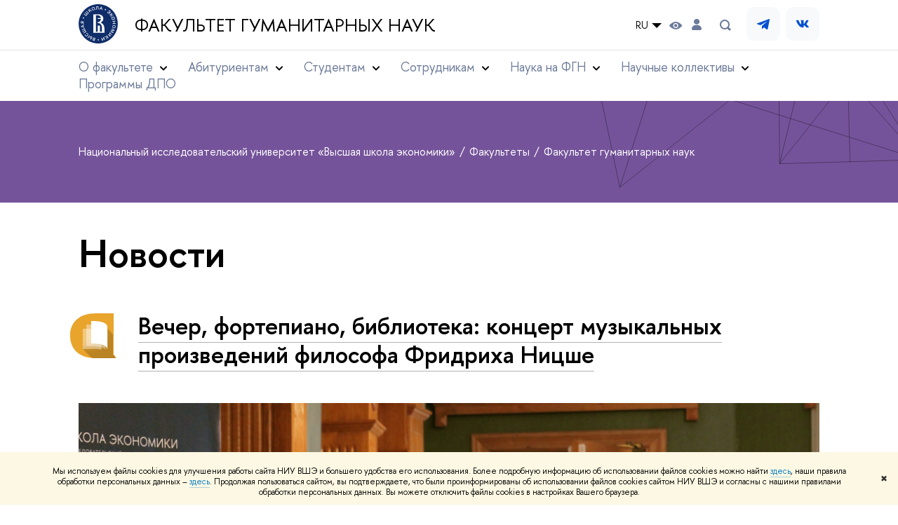

--- FILE ---
content_type: text/html; charset=utf-8
request_url: https://hum.hse.ru/news/page22.html
body_size: 22869
content:
<!DOCTYPE html>
<html lang="ru" itemscope itemtype="http://schema.org/WebPage">
<head>
	
	<title>Новости – Страница 22 – Факультет гуманитарных наук – Национальный исследовательский университет «Высшая школа экономики»</title>

	
	<meta charset="utf-8">
	<meta http-equiv="X-UA-Compatible" content="IE=Edge" />
	
		<meta name="viewport" content="width=device-width, initial-scale=1"/>
	
	<meta name="twitter:card" content="summary"><meta property="og:title" content="Факультет гуманитарных наук">
	<meta name="mrc__share_title" content="Факультет гуманитарных наук">
	<meta itemprop="name" content="Факультет гуманитарных наук"><meta property="og:description" content="Главная страница факультета гуманитарных наук. Новости, анонсы, контакты, информация о факультете и его подразделения.">
	<meta name="mrc__share_description" content="Главная страница факультета гуманитарных наук. Новости, анонсы, контакты, информация о факультете и его подразделения.">
	<meta itemprop="description" content="Главная страница факультета гуманитарных наук. Новости, анонсы, контакты, информация о факультете и его подразделения.">
	<meta name="twitter:description" content="Главная страница факультета гуманитарных наук. Новости, анонсы, контакты, информация о факультете и его подразделения."><meta property="og:image" content="https://www.hse.ru/images/fb/hse_ru_thumb.jpg">
	<meta itemprop="image" content="https://www.hse.ru/images/fb/hse_ru_thumb.jpg">
	<link rel="image_src" href="https://www.hse.ru/images/fb/hse_ru_thumb.jpg"><meta name="twitter:image" content=""><meta property="og:url" content="https://hum.hse.ru/"><meta name="twitter:url" content="https://hum.hse.ru/"><meta property="og:type" content="website">

	<link rel="apple-touch-icon" sizes="180x180" href="/f/src/global/i/favicon/favicon_ios_180x180.png">
	<link rel="icon" type="image/png" sizes="32x32" href="/f/src/global/i/favicon/favicon_32x32.png">
	<link rel="icon" type="image/png" sizes="16x16" href="/f/src/global/i/favicon/favicon_16x16.png">
	<link rel="mask-icon" href="/f/src/global/i/favicon/favicon.svg" color="#0F2D69">
	<link rel="manifest" href="/f/src/manifest/manifest_ru.json">
	<meta name="msapplication-config" content="/f/src/global/i/favicon/browserconfig.xml">
	<link rel="shortcut icon" type="image/x-icon" href="/favicon.ico">
	
	<link href="https://hum.hse.ru/news/" rel="canonical"><link rel="prev" href="https://hum.hse.ru/news/page21.html"><link rel="next" href="https://hum.hse.ru/news/page23.html">
	
		<meta name="theme-color" content="#75549a"/>
	
	

	<!--[if lt IE 10]><script src="/f/src/global/bower_components/es5-shim/es5-shim.min.js"></script><![endif]-->
	<script src="https://www.hse.ru/f/src/global/js/job.js" async></script>

	
	<link rel="stylesheet" href="/f/src/projects/unshm1/unshm1.css" media="all"/>
	<link rel="stylesheet" href="/f/src/global/css/vision.css" media="all">
	<link rel="stylesheet" href="/f/src/global/css/sitemap.css" media="all">
	<link rel="stylesheet" href="/f/src/global/css/fotorama.css" media="all">
	<link rel="stylesheet" href="/f/src/global/css/magnific-popup.min.css" media="all">
	<link rel="stylesheet" href="/f/src/global/css/owl.carousel2.min.css">

	
	
	
	
		<script src="/f/src/global/js/cache/jquery-1.12.4.min/jquery-ui/jquery.ui.touch-punch.min/hse.utils/errtrack/main/modernizr/popup/switcher/tag/jquery.cookie/sitemap.ajax/vision/fotorama/jquery.magnific-popup.min/ctrlshifte/owl.carousel2.min/emerge/events-switcher/masonry.pkgd.min/imagesloaded.pkgd.min/universal.js"></script>
	

	
	<script type="text/javascript" src="/f/src/global/js/gibs.js"></script>
	
	
	
		
	       		
		
	
		
	       		
		
	
		
	       		
	

		
	
		
	       		
	

		
	
		
	       		
	

		
	

	
	
	
		
	       		
		
	
		
	       		
	

		
	
		
	       		
	
	<link rel="stylesheet" href="/f/src/projects/unshm1/busedu.css" />
	<link rel="stylesheet" href="/f/src/projects/unshm1/promo.css" />
	<link rel="stylesheet" href="/f/src/projects/unshm1/overwrite.css" />
	<link rel="stylesheet" href="/f/src/pinkman/pinkman.css">
	
		<link rel="stylesheet" href="/f/src/pinkman/pinkman_add.css">
	
	
	<script src="/f/src/global/js/stellar.min.js"></script>
	<script src="/f/src/global/js/glide.js"></script>
	<script src="/f/src/global/js/dragscroll.js"></script>
	<script>
		if (!Object.assign) {
			Object.defineProperty(Object, 'assign', {
				enumerable: false,
				configurable: true,
				writable: true,
				value: function(target) {
					'use strict';
					if (target === undefined || target === null) {
						throw new TypeError('Cannot convert first argument to object');
					}

					var to = Object(target);
					for (var i = 1; i < arguments.length; i++) {
						var nextSource = arguments[i];
						if (nextSource === undefined || nextSource === null) {
							continue;
						}
						nextSource = Object(nextSource);

						var keysArray = Object.keys(Object(nextSource));
						for (var nextIndex = 0, len = keysArray.length; nextIndex < len; nextIndex++) {
							var nextKey = keysArray[nextIndex];
							var desc = Object.getOwnPropertyDescriptor(nextSource, nextKey);
							if (desc !== undefined && desc.enumerable) {
								to[nextKey] = nextSource[nextKey];
							}
						}
					}
					return to;
				}
			});
		}
		(function() {
			//polyfill closest IE11
			if (!Element.prototype.closest) {
			Element.prototype.closest = function(css) {
				var node = this;

				while (node) {
					if (node.matches(css)) return node;
					else node = node.parentElement;
				}
				return null;
				};
			}
		})();

		function initGlide(className, opt, replaceAll) {
			const glideOptions = {
			rewind: false,
				gap: 0,
				animationDuration: 700,
				breakpoints: {
					1279: {
						animationDuration: 500
					}
				},
				classes: {
					direction: {
						ltr: 'pk-glide_ltr',
						rtl: 'pk-glide_rtl'
					},
					slider: 'pk-glide_slider',
					carousel: 'pk-glide_carousel',
					swipeable: 'pk-glide_swipeable',
					dragging: 'pk-glide_dragging',
					cloneSlide: 'pk-glide__slide_clone',
					activeNav: 'pk-glide__bullet_active',
					activeSlide: 'pk-glide__slide_active',
					disabledArrow: 'pk-glide__arrow_disabled'
				}
			};
			const options = typeof replaceAll === 'undefined' ? Object.assign(glideOptions, opt || {}) : opt;
			var pkGlide = new Glide('.' + className, options);
			const glideEl = document.querySelector('.' + className);
			const glideSlides = glideEl.querySelectorAll('.pk-glide__slide');


			function slidesClassToggle() {
				const currentSlide = glideEl.querySelector('.pk-glide__slide_active');
				if (currentSlide) {
					let prevEl = currentSlide.previousElementSibling || currentSlide.parentNode.lastElementChild;
					let nextEl = currentSlide.nextElementSibling || currentSlide.parentNode.firstElementChild;
					Array.prototype.slice.call(glideSlides || []).forEach(function(element) {
						element.classList.remove('pk-glide__slide_prev');
						element.classList.remove('pk-glide__slide_next');
					});
					prevEl.classList.add('pk-glide__slide_prev');
					nextEl.classList.add('pk-glide__slide_next');
				}
			}

			function counterToggle() {
				const currentSlide = glideEl.querySelector('.pk-glide__slide_active');
				if (currentSlide) {
					const totalSlidesCounter = glideEl.querySelector('.pk-glide__total-slides');
					const currentSlideCounter = glideEl.querySelector('.pk-glide__current-slide');
					const nodes = Array.prototype.slice.call( currentSlide.parentElement.querySelectorAll('.pk-glide__slide:not(.pk-glide__slide_clone)') );
					const currentSlideIndex = nodes.indexOf(currentSlide) + 1;
					currentSlideCounter.textContent = currentSlideIndex;
					totalSlidesCounter.textContent = currentSlide.parentElement.querySelectorAll('.pk-glide__slide:not(.pk-glide__slide_clone)').length;
				}
			}

			pkGlide.on(['build.after'], function() {
				slidesClassToggle();
				counterToggle();
			});

			pkGlide.on(['run.before'], function() {
				if (glideEl.classList.contains('pk-glide_no-animation')) glideEl.classList.remove('pk-glide_no-animation');
				slidesClassToggle();
			});

			pkGlide.on(['run.after'], function() {
				counterToggle();
			});

			pkGlide.mount();

			glideEl.addEventListener('click', function(){
				pkGlide.update({autoplay: 0});
			});
		}

		$(function(){
			/*
			$.stellar({
				responsive: true,
				horizontalScrolling: false,
				positionProperty: 'transform'
			});
			*/
			var fotoramaPromo = $('.fotorama--promo').data('fotorama');
			$('.js-fotorama__arr--next').on('click',function(){
				fotoramaPromo.show('>');
			});
			$('.js-fotorama__arr--prev').on('click',function(){
				fotoramaPromo.show('<');
			});
			localStorage.setItem("windowScrollTop", 0);
		});

			//foldable
			(function() {
				function init() {
					const foldableBlocks = document.querySelectorAll('.pk-foldable');

					function clickHandler(event) {
						const contentItem = event.target.closest('.pk-foldable__item')
						const content = contentItem.querySelector('.pk-foldable__content');
						const index = Array.from(contentItem.parentNode.children).indexOf(contentItem);
						const contents = event.target.closest('.pk-foldable').querySelectorAll('.pk-foldable__content');
						if(content) {
							Array.prototype.forEach.call((contents || []), function (item, currentIndex) {
								if(index !== currentIndex) item.classList.remove('pk-foldable__content_selected');
							});
							content.classList.toggle('pk-foldable__content_selected');
						}
					}

					Array.prototype.forEach.call((foldableBlocks || []), function (foldable) {
						foldable.addEventListener('click', clickHandler);
					});
				}
				document.addEventListener('DOMContentLoaded', init);
			})();


			//left or right submenu pos
			(function() {
				function init() {
					function calculateMenuPos() {
						const popups = document.querySelectorAll('.pk-submenu-popup');
						Array.prototype.forEach.call((popups || []), function (popup) {
							const leftCornerPos = popup.getBoundingClientRect().left;
							const blockWidth = popup.getBoundingClientRect().width;
							const submenu = popup.querySelector('.pk-submenu_submenu');
							if(submenu) {
								const submenuWidth = submenu.getBoundingClientRect().width || 0;
								const pos = document.body.clientWidth - (leftCornerPos + blockWidth + submenuWidth);
								if (pos < 0) {
									popup.classList.add('pk-submenu-popup_right');
								} else {
									popup.classList.remove('pk-submenu-popup_right');
								}
							}
						});
					}

					let resizeTimeout;
					function resizeThrottler() {
						if ( !resizeTimeout ) {
							resizeTimeout = setTimeout(function() {
								resizeTimeout = null;
								calculateMenuPos();
							}, 66);
						}
					}
					calculateMenuPos();
					window.addEventListener("resize", resizeThrottler, false);
				}
				document.addEventListener('DOMContentLoaded', init);
			})();

			//tabs
			(function() {
				function init() {
					const tabsBlocks = document.querySelectorAll('.pk-tabs');

					function clickHandler(event) {
						const tabItem = event.target.closest('.pk-tabs__item');
						if(tabItem) {
							const index = Array.from(tabItem.parentNode.children).indexOf(tabItem);
							selectContainer(event, tabItem, index);
						}
						if (tabItem && !tabItem.classList.contains('pk-tabs__item_selected')) {
							selectTab(event, tabItem);
						}
					}

					function selectContainer(event, tabItem, index) {
						const contents = tabItem.closest('.pk-tabs').querySelectorAll('.pk-tabs__content');
						Array.prototype.forEach.call((contents || []), function (item, curentIndex) {
								item.classList.remove('pk-tabs__content_selected');
								if (curentIndex == index) item.classList.add('pk-tabs__content_selected');
						});
					}

					function selectTab(event, activeTab) {
						const tabs = event.target.closest('.pk-tabs__list').querySelectorAll('.pk-tabs__item');
						Array.prototype.forEach.call((tabs || []), function (item) {
							item.classList.remove('pk-tabs__item_selected');
						});
						activeTab.classList.add('pk-tabs__item_selected');
					}
					Array.prototype.forEach.call((tabsBlocks || []), function (tabBlock) {
						tabBlock.addEventListener('click', clickHandler);
					});
				}
				document.addEventListener('DOMContentLoaded', init);
			})();
	</script>
	<script>
		$(function(){
			const page = $('.page');
			$('.pk-menu__item').hover(function(){
				const currentEl = $(this);
				const popup = currentEl.find('.pk-submenu-popup');
				const leftOffset = currentEl.offset().left - page.offset().left;
				const rightOfset = page.width() - currentEl.width() - leftOffset;

				if(rightOfset < 360) {
					popup.css('left',  (rightOfset - 360) + 'px');
				} else {
					popup.css('left',  0);
				}
			});
			const menu = document.querySelector('.pk-menu');
			if (menu) {
				menu.addEventListener('click', function(e){
					const itemArr = e.target.closest('.pk-menu__arr');
					const itemLabel = e.target.closest('.pk-menu__link');
					const subitemArr = e.target.closest('.pk-submenu__arr');
					const subitemLabel = e.target.closest('.pk-submenu__link');
					if ( itemArr || (itemLabel && !itemLabel.hasAttribute('href')) ) {
						const item = e.target.closest('.pk-menu__item_with-menu');
						if (item) item.classList.toggle('pk-menu__item_open');
					}
					if ( subitemArr || (subitemLabel && !subitemLabel.hasAttribute('href')) ) {
						const subitem = e.target.closest('.pk-submenu__item_with-menu');
						if (subitem) subitem.classList.toggle('pk-submenu__item_open');
					}
				});
			}
		});
	</script>
	<style>
		
			@media screen and (max-width: 995px) {
				.header-top, .header-board__title, .header-board__top {
					background-color: #75549a
				}
			}
		
		
		
		
	</style>
	

		
	

	
		<style>
			
.pk-section__devider {display: none;}
.content__inner > noindex, .ya-share2, .ya-share2+br, .posts ~br {display: none;}
.layout, .posts--page .post {padding-bottom: 0}
.content__inner {margin-bottom:0}
.pk-contacts .pk-events_simple {background-image: linear-gradient(to bottom, #fff, #fff);}
.pk-contacts .pk-events__item {border: none; padding-top: 0;}
.pk-address__href {
    position: relative;
    border: none;
}

@media (min-width:768px) {
  .pk-address__href::after {
    width: 1em;
    transform: scale(2.5);
    bottom: 0.65em;
    right: -2.2em;
  }
}
.pk-contacts p.u {letter-spacing: 0.1em}
.wdj-social {position: relative; margin-bottom: 1em;}
.wdj-social__icon {
    margin: 0 20px 0 0;
}
.wdj-social__icon::after {
    content: '';
    display: inline-block;
    background-size: contain;
    margin: 0;
    width: 30px;
    height: 30px;
    filter: grayscale(1) contrast(2);
}
.wdj-social__icon:hover::after {
	filter: grayscale(0) contrast(1) hue-rotate(340deg);
}


.pk-events_simple .pk-events__list {
	display: flex;
	flex-wrap: wrap;
	margin: 0 -28px;
}

@media screen and (max-width: 1599px) {
	.pk-events_simple .pk-events__list {
		margin: 0 -22px;
	}
}
@media screen and (max-width: 1279px) {
	.pk-events_simple .pk-events__list {
		margin: 0;
		flex-direction: column;
		flex-wrap: nowrap;
	}
}

.pk-events_simple .pk-events__item {
	width: calc(100% / 3 - 56px);
	margin-left: 28px;
	margin-right: 28px;
	box-sizing: border-box;
}

@media screen and (max-width: 1599px) {
	.pk-events_simple .pk-events__item {
		width: calc(100% / 3 - 44px);
		margin-left: 22px;
		margin-right: 22px;
	}
}
@media screen and (max-width: 1279px) {
	.pk-events_simple .pk-events__item {
		width: 100%;
		margin-left: 0;
		margin-right: 0;
	}
}

.pk-section {
	padding: 0;
}

.pk-section__inner {
	padding: 110px var(--pinkman-padding-desktop, 85px) 80px;
	box-sizing: border-box;
}

@media screen and (max-width: 1279px) {
	.pk-section__inner {
		padding: 80px 50px 60px;
	}
}

@media screen and (max-width: 767px) {
	.pk-section__inner {
		padding: 60px 20px 40px;
	}
}

.pk-section-title.footer, .pk-section__title.footer {
font: 600 3.0rem/1.05 "Proxima Nova", "Helvetica Neue", Arial, sans-serif;
}

.pk-section__title {
    margin: 0 0 1.27em;
}
p.vs-numbers-big__caption {color: #E61E3C;}
:link:hover, :visited:hover, .link:hover {color: #E61E3C;}
		</style>
	
	<script type="text/javascript">
		(function() {
			var s = document.createElement('script'); s.type = 'text/javascript'; s.async = true;
			s.src = '/f/src/_/jquery.orfo.js';
			s.onload = s.onreadystatechange = function() {
				if ($.fn.hseOrfo) {	// old IE...
					$(document).hseOrfo({
						'lang': 'ru'
					});
				}
			};
			var t = document.getElementsByTagName('script')[0]; t.parentNode.insertBefore(s, t);
		})();

		$(function() {
			var sidebar = '.sidebar .sidebar__inner';
			var modules = '.modules .modules__inner';
			var content = '.content .content__inner';
			var custom = '.js-orfo';
			var selector = $($.grep([custom, sidebar, modules, content], function(selector) { return $(selector).length})).get(0);

			if( selector ) {
				var mistake = "&lt;br/&gt; &lt;noindex&gt; &lt;span class=&quot;with-icon with-icon_tick&quot;&gt;&amp;nbsp;&lt;/span&gt; &lt;p class=&quot;last_child with-indent&quot;&gt; Нашли &lt;span class=&quot;wrong&quot;&gt;опечатку&lt;/span&gt;?&lt;br /&gt; Выделите её, нажмите Ctrl+Enter и отправьте нам уведомление. Спасибо за участие! &lt;/p&gt; &lt;/noindex&gt;";
				var code = $('<textarea/>').html(mistake).text() 
				$(selector).append(code);
			}
		});
	</script>

	<!-- counter -->
	
		<script src="/f/gtm/ip"></script><script type='text/javascript'><!--
(function(w,d,s,l,i){w[l]=w[l]||[];w[l].push({'gtm.start':
	new Date().getTime(),event:'gtm.js'});var f=d.getElementsByTagName(s)[0],
	j=d.createElement(s),dl=l!='dataLayer'?'&l='+l:'';j.async=true;j.src=
	'https://www.googletagmanager.com/gtm.js?id='+i+dl;f.parentNode.insertBefore(j,f);
	})(window,document,'script','dataLayer','GTM-P6DCQX');
//-->
</script>
	
	<!-- /counter -->
	


	
</head>
<body data-lang="ru" data-unit="139191145">
	
<script>
$(function() {
	$('.footer').before('<section class="pk-section pk-contacts"><div class="pk-section__inner pk-events_simple"><h2 class="pk-section-title footer pk-section__title footer"><a class="pk-address__href" href="https://yandex.ru/maps/-/CDaYBR~0" target="_blank" rel="nofollow">105066, Москва, Старая Басманная, 21/4</a></h4><div class="pk-events__list"><div class="pk-events__item"><p class="with-indent0 u smallest">По всем вопросам обращайтесь по телефону</p><h4 class="with-indent0"><a href="tel:+74957729590">+7 495 772-95-90 *22161</a></h2></div><div class="pk-events__item"><p class="with-indent0 u smallest">или пишите на почту</p><h4 class="with-indent0"><a href="mailto:fgn@hse.ru">fgn@hse.ru</a></h4></div><div class="pk-events__item"><p class="with-indent0 u smallest">Адрес для корреспонденции:</p><h4 class="with-indent0">101000, Москва, ул.&nbsp;Мясницкая&nbsp;20</h4></div></div></div></div></div></section>')
});
</script>
<style>
/*@import url(https://bm.hse.ru/f/src/pinkman/pinkman.css);*/
.fa-card__header {background: transparent !important;}
.pk-section__programmes_additional .epr-program__form .epr-program__filters:nth-child(2) .epr-program__filter:nth-child(-1n+2) {
  display: none;
}
.pk-section__programmes_additional .epr-program__form .epr-program__filters:nth-child(2) .epr-program__filter {
  width: calc(50% - 32px);
}
</style>




	<!-- LAYOUT -->
	
	<div class="page page_publications">
		
<!--noindex-->
	<div style="display:none;" class="browser_outdate">
		В старых версиях браузеров сайт может отображаться некорректно. Для оптимальной работы с сайтом рекомендуем воспользоваться современным браузером.
	</div>
	
	<div style="display:none;" class="gdpr_bar">
		<div class="gdpr_bar__inner">
			<noindex>
<p>Мы используем файлы cookies для улучшения работы сайта НИУ ВШЭ и большего удобства его использования. Более подробную информацию об использовании файлов cookies можно найти&nbsp;<a href="https://www.hse.ru/cookie.html" rel="nofollow noopener" target="_blank" title="Пройти по ссылке">здесь</a>, наши правила обработки персональных данных &ndash;&nbsp;<a href="https://www.hse.ru/data_protection_regulation" rel="nofollow noopener" target="_blank" title="Пройти по ссылке">здесь</a>. Продолжая пользоваться сайтом, вы подтверждаете, что были проинформированы об использовании файлов cookies сайтом НИУ ВШЭ и согласны с нашими правилами обработки персональных данных. Вы можете отключить файлы cookies в настройках Вашего браузера.</p>
</noindex>
			<span class="gdpr_bar__close">&#x2716;</span>
		</div>
	</div>
	
<!--/noindex-->

		
	
	
		
	
		
	<header class="pk-header pk-header_simple">
		<div class="pk-top pk-header__top-simple pk-header__top-vs">
			<div class="sv-control">
			<div class="sv-control__block">
				<ul class="sv-control__list sv-size">
					<li data-type="size" data-value="normal" class="sv-control__item sv-control__item--s_normal active">A</li>
					<li data-type="size" data-value="medium" class="sv-control__item sv-control__item--s_medium">A</li>
					<li data-type="size" data-value="large" class="sv-control__item sv-control__item--s_large">A</li>
				</ul>
			</div>
			<div class="sv-control__block">
				<ul class="sv-control__list sv-spacing">
					<li data-type="spacing" data-value="normal" class="active sv-control__item sv-control__item--ls_normal">АБB</li>
					<li data-type="spacing" data-value="medium" class="sv-control__item sv-control__item--ls_medium">АБB</li>
					<li data-type="spacing" data-value="large" class="sv-control__item sv-control__item--ls_large">АБB</li>
				</ul>
			</div>
			<div class="sv-control__block">
				<ul class="sv-control__list sv-contrast">
					<li data-type="contrast" data-value="normal" class="sv-control__item sv-control__item---color1 active">А</li>
					<li data-type="contrast" data-value="invert" class="sv-control__item sv-control__item---color2">А</li>
					<li data-type="contrast" data-value="blue" class="sv-control__item sv-control__item---color3">А</li>
					<li data-type="contrast" data-value="beige" class="sv-control__item sv-control__item---color4">А</li>
					<li data-type="contrast" data-value="brown" class="sv-control__item sv-control__item---color5">А</li>
				</ul>
			</div>
			<div class="sv-control__block">
				<ul class="sv-control__list sv-image">
					<li data-type="image" data-value="on" class="sv-control__item sv-control__item--image_on active"></li>
					<li data-type="image" data-value="off" class="sv-control__item sv-control__item--image_off"></li>
				</ul>
			</div>
			<div class="sv-control__block">
				<div class="sv-off js-sv-off">
					Обычная версия сайта
				</div>
			</div>
		</div>
			<div style="background: #fff;" class="header-top header-top--primary ">
				<div class="sv-logo pk-top__svg-logo">
					<a href="https://www.hse.ru" class="link link_no-underline">
						<img class="sv-logo__svg" src="/images/main/main_logo_ru_full.svg" alt="">
					</a>
					<a style="color: #000;" class="sv-logo__text link link_no-underline" href="https://hum.hse.ru/" class="sv-logo__text">
						Факультет гуманитарных наук
					</a>
				</div>
				<div class="header__controls">
					

	<div class="dropdown-lang">
		<div class="dropdown-lang__control">
			
				
					RU
				
			
				
			
			<svg width="24" height="24" viewBox="0 0 24 24" fill="none" xmlns="http://www.w3.org/2000/svg">
				<path fill-rule="evenodd" clip-rule="evenodd" d="M5 9L12 16L19 9H5Z" fill="currentColor"></path>
			</svg>
		</div>
		<ul class="dropdown-lang__list">
			
				<li class="dropdown-lang__item">
					
				</li>
			
				<li class="dropdown-lang__item">
					
						<a class="dropdown-lang__link link_no-underline js-lang-button" href="https://hum.hse.ru/en/news/">
							EN
						</a>
					
				</li>
			
		</ul>
	</div>


					
<div class="control control_vision" title="Версия для слабовидящих" itemprop="copy">
	<a style="color: inherit;" class="control_vision-link link link_no-underline" href="https://hum.hse.ru/?vision=enabledq?vision=enabled">
		<svg width="19" height="11" viewBox="0 0 19 11" fill="none" xmlns="http://www.w3.org/2000/svg">
			<path fill-rule="evenodd" clip-rule="evenodd" d="M18.191 5.05168C18.0175 4.8396 14.1228 0.000244141 9.16779 0.000244141C4.21275 0.000244141 0.318125 4.8396 0.144602 5.05168C-0.0482008 5.28305 -0.0482008 5.61081 0.144602 5.86146C0.318125 6.07354 4.21275 10.9129 9.16779 10.9129C14.1228 10.9129 18.0175 6.05426 18.191 5.86146C18.3645 5.63009 18.3645 5.28305 18.191 5.05168ZM9.16779 9.08127C7.16263 9.08127 5.54309 7.46172 5.54309 5.45657C5.54309 3.45142 7.16263 1.83187 9.16779 1.83187C11.1729 1.83187 12.7925 3.45142 12.7925 5.45657C12.7925 7.46172 11.1729 9.08127 9.16779 9.08127Z" fill="black"/>
			<path d="M9.16915 7.65568C10.383 7.65568 11.3671 6.67162 11.3671 5.45772C11.3671 4.24382 10.383 3.25977 9.16915 3.25977C7.95525 3.25977 6.97119 4.24382 6.97119 5.45772C6.97119 6.67162 7.95525 7.65568 9.16915 7.65568Z" fill="black"/>
		</svg>
		<span style="display: none;">
			Версия для слабовидящих
		</span>
	</a>
</div>

					
	<a href="https://www.hse.ru/lkuser/" class="control control_user" title="Личный кабинет сотрудника ВШЭ">
		<ins>
			<svg class="control_svg" width="14" height="17" viewBox="0 0 14 17" fill="none" xmlns="http://www.w3.org/2000/svg">
				<path d="M13.9439 13.3744C13.4507 10.7027 11.1283 8.75024 8.41546 8.75024H5.59985C2.82535 8.75024 0.482437 10.7643 0.030296 13.4977C-0.195775 14.8747 0.872922 16.1078 2.2499 16.1078H11.7449C13.1424 16.1078 14.2111 14.8336 13.9645 13.4566L13.9439 13.3744Z" fill="black"/>
				<path d="M4.12011 6.5515C5.72315 8.15454 8.31269 8.19564 9.95684 6.6337L9.99794 6.5926C11.416 5.23618 11.5599 3.03713 10.3062 1.51629C8.60041 -0.538899 5.43543 -0.497795 3.79128 1.5985C2.64037 3.07823 2.76369 5.19507 4.09956 6.53094L4.12011 6.5515Z" fill="black"/>
			</svg>
		</ins>
	</a>

					
	<div class="control control_search dpo-nav__search dpo-nav__search_desktop" title="Поиск">
		<ins class="popup_opener">
			<svg class="control_svg"  width="24" height="24" viewBox="0 0 24 24" fill="none" xmlns="http://www.w3.org/2000/svg">
				<path d="M16.84 14.8395C17.5973 13.7021 18.0009 12.366 18 10.9995C18.0021 9.44159 17.4844 7.9275 16.5289 6.697C15.5733 5.4665 14.2347 4.58991 12.7248 4.20605C11.2149 3.82219 9.62007 3.95299 8.1929 4.57774C6.76573 5.20249 5.58776 6.28549 4.84552 7.65524C4.10328 9.02499 3.83919 10.6032 4.09508 12.14C4.35096 13.6767 5.11219 15.0842 6.25823 16.1396C7.40426 17.1949 8.8696 17.8378 10.4222 17.9664C11.9748 18.0949 13.526 17.7019 14.83 16.8495L18 19.9995L20 17.9995L16.84 14.8395ZM6 10.9995C6 10.0106 6.29325 9.04391 6.84266 8.22167C7.39206 7.39942 8.17296 6.75856 9.08659 6.38012C10.0002 6.00168 11.0056 5.90266 11.9755 6.09559C12.9454 6.28852 13.8363 6.76472 14.5355 7.46398C15.2348 8.16325 15.711 9.05416 15.9039 10.0241C16.0969 10.994 15.9978 11.9993 15.6194 12.9129C15.241 13.8266 14.6001 14.6075 13.7779 15.1569C12.9556 15.7063 11.9889 15.9995 11 15.9995C9.67392 15.9995 8.40215 15.4727 7.46447 14.5351C6.52679 13.5974 6 12.3256 6 10.9995Z" fill="#6B7A99"/>
			</svg>
		</ins>
		<div class="popup popup_search not_display">
			<div class="popup__inner">
				<div class="search-form">
				<form action="https://www.hse.ru/search/index.html">
					<div class="search-form__button">
						<button class="button button_grey">Поиск</button>
					</div>
					<div class="search-form__input">
						<input type="text" name="text" placeholder="Поиск по сайту" class="input input100 input_mr"/>
						<input type="hidden" name="searchid" value="2284688"/>
						<input type="hidden" name="simple" value="1"/>
					</div>
				</form>
				</div>
				<div class="popup__block popup__block_indent">
					<a href="https://www.hse.ru/search/search.html?simple=0" class="link link_dark no-visited">Расширенный поиск</a>
					<span class="b-adv-search"></span>
				</div>
			</div>
		</div>
	</div>

					
	
		<div class="vs-header-social pk-top__social">
			
				<a class="vs-header-social__item" href="https://t.me/hum_hse">
					
					
						<svg width="48" height="48" viewBox="0 0 48 48" fill="none" xmlns="http://www.w3.org/2000/svg">
							<path d="M0 19.2C0 12.4794 0 9.11905 1.30792 6.55211C2.4584 4.29417 4.29417 2.4584 6.55211 1.30792C9.11905 0 12.4794 0 19.2 0H28.8C35.5206 0 38.8809 0 41.4479 1.30792C43.7058 2.4584 45.5416 4.29417 46.6921 6.55211C48 9.11905 48 12.4794 48 19.2V28.8C48 35.5206 48 38.8809 46.6921 41.4479C45.5416 43.7058 43.7058 45.5416 41.4479 46.6921C38.8809 48 35.5206 48 28.8 48H19.2C12.4794 48 9.11905 48 6.55211 46.6921C4.29417 45.5416 2.4584 43.7058 1.30792 41.4479C0 38.8809 0 35.5206 0 28.8V19.2Z" fill="#F8F9FB"/>
							<path d="M0 19.2C0 12.4794 0 9.11905 1.30792 6.55211C2.4584 4.29417 4.29417 2.4584 6.55211 1.30792C9.11905 0 12.4794 0 19.2 0H28.8C35.5206 0 38.8809 0 41.4479 1.30792C43.7058 2.4584 45.5416 4.29417 46.6921 6.55211C48 9.11905 48 12.4794 48 19.2V28.8C48 35.5206 48 38.8809 46.6921 41.4479C45.5416 43.7058 43.7058 45.5416 41.4479 46.6921C38.8809 48 35.5206 48 28.8 48H19.2C12.4794 48 9.11905 48 6.55211 46.6921C4.29417 45.5416 2.4584 43.7058 1.30792 41.4479C0 38.8809 0 35.5206 0 28.8V19.2Z" fill="#F8F9FB"/>
							<path d="M20 25.9999L15.4 24.4699C15.2887 24.4337 15.191 24.3648 15.1196 24.2721C15.0483 24.1794 15.0066 24.0672 15.0001 23.9504C14.9936 23.8336 15.0226 23.7176 15.0833 23.6175C15.1439 23.5175 15.2334 23.4381 15.34 23.3899L32.17 17.1099C32.2726 17.071 32.3838 17.06 32.492 17.0781C32.6003 17.0961 32.7018 17.1426 32.7862 17.2128C32.8707 17.283 32.9349 17.3743 32.9725 17.4775C33.01 17.5806 33.0195 17.6919 33 17.7999L30.45 30.9999C30.4024 31.2131 30.3014 31.4106 30.1566 31.5741C30.0118 31.7376 29.8278 31.8617 29.6219 31.9346C29.416 32.0076 29.195 32.0271 28.9795 31.9913C28.7641 31.9554 28.5612 31.8655 28.39 31.7299L25 28.9999L23.2 30.7999C23.1021 30.8998 22.9765 30.9682 22.8393 30.996C22.7022 31.0239 22.5599 31.01 22.4307 30.9562C22.3015 30.9024 22.1915 30.8111 22.1147 30.6941C22.0379 30.5771 21.998 30.4398 22 30.2999V26.9999L30 19.9999L20 25.9999Z" fill="#0050CF"/>
						</svg>
					
					
					
				</a>
			
				<a class="vs-header-social__item" href="https://vk.com/hsehum">
					
					
					
						<svg width="48" height="48" viewBox="0 0 48 48" fill="none" xmlns="http://www.w3.org/2000/svg">
							<path d="M0 19.2C0 12.4794 0 9.11905 1.30792 6.55211C2.4584 4.29417 4.29417 2.4584 6.55211 1.30792C9.11905 0 12.4794 0 19.2 0H28.8C35.5206 0 38.8809 0 41.4479 1.30792C43.7058 2.4584 45.5416 4.29417 46.6921 6.55211C48 9.11905 48 12.4794 48 19.2V28.8C48 35.5206 48 38.8809 46.6921 41.4479C45.5416 43.7058 43.7058 45.5416 41.4479 46.6921C38.8809 48 35.5206 48 28.8 48H19.2C12.4794 48 9.11905 48 6.55211 46.6921C4.29417 45.5416 2.4584 43.7058 1.30792 41.4479C0 38.8809 0 35.5206 0 28.8V19.2Z" fill="#F8F9FB"/>
							<path d="M0 19.2C0 12.4794 0 9.11905 1.30792 6.55211C2.4584 4.29417 4.29417 2.4584 6.55211 1.30792C9.11905 0 12.4794 0 19.2 0H28.8C35.5206 0 38.8809 0 41.4479 1.30792C43.7058 2.4584 45.5416 4.29417 46.6921 6.55211C48 9.11905 48 12.4794 48 19.2V28.8C48 35.5206 48 38.8809 46.6921 41.4479C45.5416 43.7058 43.7058 45.5416 41.4479 46.6921C38.8809 48 35.5206 48 28.8 48H19.2C12.4794 48 9.11905 48 6.55211 46.6921C4.29417 45.5416 2.4584 43.7058 1.30792 41.4479C0 38.8809 0 35.5206 0 28.8V19.2Z" fill="#F8F9FB"/>
							<path fill-rule="evenodd" clip-rule="evenodd" d="M29.7614 23.8982C29.7614 23.8982 32.1021 20.5649 32.3355 19.4697C32.413 19.0787 32.2418 18.8598 31.8388 18.8598H29.8074C29.3422 18.8598 29.1718 19.0626 29.032 19.3606C29.032 19.3606 27.9336 21.7215 26.5985 23.2101C26.1688 23.6907 25.9507 23.836 25.714 23.836C25.5234 23.836 25.4354 23.6745 25.4354 23.2408V19.4382C25.4354 18.9067 25.3732 18.75 24.9387 18.75H21.6837C21.4349 18.75 21.2798 18.8954 21.2798 19.0941C21.2798 19.5948 22.039 19.7079 22.039 21.0657V23.8667C22.039 24.4305 22.0083 24.6494 21.745 24.6494C21.0472 24.6494 19.3882 22.2239 18.4577 19.4697C18.272 18.9067 18.07 18.75 17.5426 18.75H15.5121C15.2173 18.75 15 18.9535 15 19.2508C15 19.7984 15.6357 22.3337 18.1322 25.7285C19.8066 28.0142 22.0092 29.25 23.9928 29.25C25.2028 29.25 25.4976 29.0465 25.4976 28.5303V26.7777C25.4976 26.3391 25.6672 26.1517 25.916 26.1517C26.1946 26.1517 26.6873 26.2422 27.8383 27.3875C29.2033 28.7032 29.2962 29.25 30.04 29.25H32.3193C32.552 29.25 32.7692 29.1402 32.7692 28.7492C32.7692 28.2323 32.1021 27.3099 31.0787 26.2139C30.6603 25.6509 29.9787 25.0403 29.7614 24.7592C29.4512 24.4305 29.5441 24.2423 29.7614 23.8982Z" fill="#0050CF"/>
						</svg>
					
					
				</a>
			
		</div>
	

					<span onclick="void(0)" class="control control_menu control_menu--open js-control_menu_open">
						<ins></ins>
						<span class="control__text">
							Меню
						</span>
					</span>
				</div>
			</div>
			
				<div class="sv-menu js-mobile_popup">
					<!--div style="left: auto; background: #fff;" class="header-top js-mobile_popup__top is-fixed is-mobile">
						<a class="sv-logo" href="https://www.hse.ru">
							<img class="sv-logo__svg" src="/images/main/main_logo_ru_full.svg" alt="">
							<p class="sv-logo__text">
								Факультет гуманитарных наук
							</p>
						</a>
						
	<div class="control control_search dpo-nav__search dpo-nav__search_mobile" title="Поиск">
		<ins class="popup_opener">
			<svg class="control_svg"  width="24" height="24" viewBox="0 0 24 24" fill="none" xmlns="http://www.w3.org/2000/svg">
				<path d="M16.84 14.8395C17.5973 13.7021 18.0009 12.366 18 10.9995C18.0021 9.44159 17.4844 7.9275 16.5289 6.697C15.5733 5.4665 14.2347 4.58991 12.7248 4.20605C11.2149 3.82219 9.62007 3.95299 8.1929 4.57774C6.76573 5.20249 5.58776 6.28549 4.84552 7.65524C4.10328 9.02499 3.83919 10.6032 4.09508 12.14C4.35096 13.6767 5.11219 15.0842 6.25823 16.1396C7.40426 17.1949 8.8696 17.8378 10.4222 17.9664C11.9748 18.0949 13.526 17.7019 14.83 16.8495L18 19.9995L20 17.9995L16.84 14.8395ZM6 10.9995C6 10.0106 6.29325 9.04391 6.84266 8.22167C7.39206 7.39942 8.17296 6.75856 9.08659 6.38012C10.0002 6.00168 11.0056 5.90266 11.9755 6.09559C12.9454 6.28852 13.8363 6.76472 14.5355 7.46398C15.2348 8.16325 15.711 9.05416 15.9039 10.0241C16.0969 10.994 15.9978 11.9993 15.6194 12.9129C15.241 13.8266 14.6001 14.6075 13.7779 15.1569C12.9556 15.7063 11.9889 15.9995 11 15.9995C9.67392 15.9995 8.40215 15.4727 7.46447 14.5351C6.52679 13.5974 6 12.3256 6 10.9995Z" fill="#6B7A99"/>
			</svg>
		</ins>
		<div class="popup popup_search not_display">
			<div class="popup__inner">
				<div class="search-form">
				<form action="https://www.hse.ru/search/index.html">
					<div class="search-form__button">
						<button class="button button_grey">Поиск</button>
					</div>
					<div class="search-form__input">
						<input type="text" name="text" placeholder="Поиск по сайту" class="input input100 input_mr"/>
						<input type="hidden" name="searchid" value="2284688"/>
						<input type="hidden" name="simple" value="1"/>
					</div>
				</form>
				</div>
				<div class="popup__block popup__block_indent">
					<a href="https://www.hse.ru/search/search.html?simple=0" class="link link_dark no-visited">Расширенный поиск</a>
					<span class="b-adv-search"></span>
				</div>
			</div>
		</div>
	</div>

						<span onclick="void(0)" class="control is-mobile control_menu control_menu--close js-control_menu_close"><ins></ins></span>
					</div--><div class="header-board__top js-mobile_popup__top is-fixed is-mobile">
	<div class="header-top header-top--secondary">
		<div style="display: flex" class="left">
			
	

			

	<div class="dropdown-lang">
		<div class="dropdown-lang__control">
			
				
					RU
				
			
				
			
			<svg width="24" height="24" viewBox="0 0 24 24" fill="none" xmlns="http://www.w3.org/2000/svg">
				<path fill-rule="evenodd" clip-rule="evenodd" d="M5 9L12 16L19 9H5Z" fill="currentColor"></path>
			</svg>
		</div>
		<ul class="dropdown-lang__list">
			
				<li class="dropdown-lang__item">
					
				</li>
			
				<li class="dropdown-lang__item">
					
						<a class="dropdown-lang__link link_no-underline js-lang-button" href="https://hum.hse.ru/en/news/">
							EN
						</a>
					
				</li>
			
		</ul>
	</div>


			
        <a href="https://www.hse.ru/lkuser/" class="control control_user" title="Личный кабинет сотрудника ВШЭ">
			<ins>
				<svg class="control_svg" width="17" height="18" viewBox="0 0 17 18" xmlns="http://www.w3.org/2000/svg"><path class="control__path" d="M13.702 13.175c.827.315 1.486.817 1.978 1.506.492.689.738 1.467.738 2.333h-16.419c0-1.417.532-2.5 1.595-3.248.394-.276 1.358-.591 2.894-.945.945-.118 1.457-.374 1.536-.768.039-.157.059-.61.059-1.358 0-.118-.039-.217-.118-.295-.157-.157-.315-.433-.472-.827-.079-.315-.157-.787-.236-1.417-.157.039-.285-.02-.384-.177-.098-.157-.177-.364-.236-.62l-.089-.443c-.157-.866-.098-1.28.177-1.24-.118-.157-.217-.532-.295-1.122-.118-.866-.059-1.634.177-2.303.276-.748.768-1.319 1.476-1.713.709-.394 1.476-.571 2.303-.532.787.039 1.506.276 2.156.709.65.433 1.093 1.024 1.329 1.772.197.551.217 1.319.059 2.303-.079.472-.157.768-.236.886.118-.039.207 0 .266.118.059.118.079.266.059.443l-.059.472c-.02.138-.049.246-.089.325l-.118.413c-.039.276-.108.472-.207.591-.098.118-.226.157-.384.118-.079.866-.217 1.476-.413 1.831 0 .039-.069.138-.207.295-.138.157-.207.256-.207.295v.65c0 .394.039.689.118.886.079.197.354.354.827.472.276.118.679.217 1.211.295.532.079.935.177 1.211.295z" fill="#0F2D69"/></svg>
			</ins>
        </a>

			<span class="control control_white control_search js-search_mobile_control" title="Поиск"><ins><svg class="control_svg" width="19" height="19" viewBox="0 0 19 19" xmlns="http://www.w3.org/2000/svg"><path d="M12.927 7.9c0-1.384-.492-2.568-1.476-3.552s-2.168-1.476-3.552-1.476-2.568.492-3.552 1.476-1.476 2.168-1.476 3.552.492 2.568 1.476 3.552 2.168 1.476 3.552 1.476 2.568-.492 3.552-1.476 1.476-2.168 1.476-3.552zm4.053 11.1l-4.603-4.592c-1.339.928-2.832 1.391-4.477 1.391-1.07 0-2.093-.208-3.069-.623-.976-.415-1.818-.976-2.525-1.683-.707-.707-1.268-1.549-1.683-2.525-.415-.976-.623-1.999-.623-3.069 0-1.07.208-2.093.623-3.069.415-.976.976-1.818 1.683-2.525.707-.707 1.549-1.268 2.525-1.683.976-.415 1.999-.623 3.069-.623 1.07 0 2.093.208 3.069.623.976.415 1.818.976 2.525 1.683.707.707 1.268 1.549 1.683 2.525.415.976.623 1.999.623 3.069 0 1.646-.464 3.138-1.391 4.477l4.603 4.603-2.031 2.02z" fill="#1658DA"/></svg></ins></span>
		</div>
		<div class="right">
			<div class="header__controls">
				
					<span onclick="void(0)" class="control is-mobile control_menu control_menu--close js-control_menu_close"><ins></ins></span>
				
			</div>
		</div>
	</div>
	<div class="js-search_mobile_popup not_display is-mobile">
		<div class="search-form">
			<form action="https://www.hse.ru/search/index.html">
				<div class="search-form__button">
					<button class="button button_grey ">Поиск</button>
				</div>
				<div class="search-form__input">
					<input type="text" name="text" placeholder="Поиск по сайту" class="input fa-search_input input100 input_mr">
					<input type="hidden" name="simple" value="1">
					<input name="searchid" type="hidden" value="2284688">
				</div>
			</form>
		</div>
		<div class="popup__block">
			<a href="https://hum.hse.ru/search/search.html?simple=0&searchid=2284688" class="link_white">Расширенный поиск</a>
		</div>
	</div>
	<div class="header-board__title">
		<a class="link_white link_no-underline" href="https://hum.hse.ru/">Факультет гуманитарных наук</a>
	</div>
</div>
<nav class="dpo-nav js-mobile_popup__inner">
						
		<ul class="pk-menu pk-menu_vs">
			
				
					<li class="pk-menu__item pk-menu__item_with-menu"><span class="pk-menu__link">О факультете</span>
						<i class="pk-menu__arr"></i>
						<div class="pk-submenu-popup">
							<ul class="pk-submenu pk-menu__sub pk-submenu_____">
								
									
										<li class="pk-submenu__item pk-submenu__item_with-menu">
											<span class="pk-submenu__link">О нас</span>
											<i class="pk-submenu__arr"></i>
											<div class="pk-submenu pk-menu__sub pk-submenu_submenu pk-submenu-popup__submenu">
												<ul class="pk-submenu__inner">
													
														<li class="pk-submenu__item ">
															
																<a href="https://hum.hse.ru/about" class="pk-submenu__link">
																	Главное
																</a>
															
														</li>
													
														<li class="pk-submenu__item ">
															
																<a href="https://hum.hse.ru/figures" class="pk-submenu__link">
																	Цифры и факты
																</a>
															
														</li>
													
														<li class="pk-submenu__item ">
															
																<a href="https://hum.hse.ru/10" class="pk-submenu__link">
																	10 лет ФГН
																</a>
															
														</li>
													
												</ul>
											</div>
										</li>
									
								
									
										<li class="pk-submenu__item"><a href="https://hum.hse.ru/administration" class="pk-submenu__link">Руководство ФГН</a></li>
									
								
									
										<li class="pk-submenu__item"><a href="https://hum.hse.ru/persons" class="pk-submenu__link">Сотрудники</a></li>
									
								
									
										<li class="pk-submenu__item pk-submenu__item_with-menu">
											<span class="pk-submenu__link">Образовательные подразделения</span>
											<i class="pk-submenu__arr"></i>
											<div class="pk-submenu pk-menu__sub pk-submenu_submenu pk-submenu-popup__submenu">
												<ul class="pk-submenu__inner">
													
														<li class="pk-submenu__item ">
															
																<a href=" https://hist.hse.ru/" class="pk-submenu__link">
																	Школа исторических наук
																</a>
															
														</li>
													
														<li class="pk-submenu__item ">
															
																<a href="http://ling.hse.ru/" class="pk-submenu__link">
																	Школа лингвистики
																</a>
															
														</li>
													
														<li class="pk-submenu__item ">
															
																<a href="https://philology.hse.ru/" class="pk-submenu__link">
																	Школа филологических наук
																</a>
															
														</li>
													
														<li class="pk-submenu__item ">
															
																<a href="https://phc.hse.ru/" class="pk-submenu__link">
																	Школа философии и культурологии
																</a>
															
														</li>
													
														<li class="pk-submenu__item ">
															
																<a href="https://lang.hse.ru/" class="pk-submenu__link">
																	Школа иностранных языков
																</a>
															
														</li>
													
														<li class="pk-submenu__item ">
															
																<a href="https://iocs.hse.ru/" class="pk-submenu__link">
																	Институт классического Востока и античности
																</a>
															
														</li>
													
														<li class="pk-submenu__item ">
															
																<a href="https://www.hse.ru/rfl/" class="pk-submenu__link">
																	Департамент русского языка как иностранного
																</a>
															
														</li>
													
												</ul>
											</div>
										</li>
									
								
									
										<li class="pk-submenu__item pk-submenu__item_with-menu">
											<span class="pk-submenu__link">Бюро и центры</span>
											<i class="pk-submenu__arr"></i>
											<div class="pk-submenu pk-menu__sub pk-submenu_submenu pk-submenu-popup__submenu">
												<ul class="pk-submenu__inner">
													
														<li class="pk-submenu__item ">
															
																<a href="https://hum.hse.ru/centre/" class="pk-submenu__link">
																	Центр обеспечения образовательной деятельности
																</a>
															
														</li>
													
														<li class="pk-submenu__item ">
															
																<a href="https://hum.hse.ru/ps/" class="pk-submenu__link">
																	Бюро коммуникационных стратегий 
																</a>
															
														</li>
													
														<li class="pk-submenu__item ">
															
																<a href="https://hum.hse.ru/youthpol/" class="pk-submenu__link">
																	Бюро молодежной политики 
																</a>
															
														</li>
													
														<li class="pk-submenu__item ">
															
																<a href="https://hum.hse.ru/support/" class="pk-submenu__link">
																	Бюро научной политики 
																</a>
															
														</li>
													
														<li class="pk-submenu__item ">
															
																<a href="https://hum.hse.ru/808792102/" class="pk-submenu__link">
																	Бюро финансовой политики 
																</a>
															
														</li>
													
														<li class="pk-submenu__item ">
															
																<a href="https://hum.hse.ru/808792145/" class="pk-submenu__link">
																	Организационно аналитическое бюро 
																</a>
															
														</li>
													
														<li class="pk-submenu__item ">
															
																<a href="https://hum.hse.ru/crppp/" class="pk-submenu__link">
																	Центр развития практических и партнёрских проектов
																</a>
															
														</li>
													
														<li class="pk-submenu__item ">
															
																<a href="https://hum.hse.ru/808792108/" class="pk-submenu__link">
																	Бюро дополнительного образования
																</a>
															
														</li>
													
												</ul>
											</div>
										</li>
									
								
									
										<li class="pk-submenu__item pk-submenu__item_with-menu">
											<span class="pk-submenu__link">Комиссии </span>
											<i class="pk-submenu__arr"></i>
											<div class="pk-submenu pk-menu__sub pk-submenu_submenu pk-submenu-popup__submenu">
												<ul class="pk-submenu__inner">
													
														<li class="pk-submenu__item ">
															
																<a href="https://hum.hse.ru/research/sciencom/" class="pk-submenu__link">
																	Научная комиссия 
																</a>
															
														</li>
													
														<li class="pk-submenu__item ">
															
																<a href="https://hum.hse.ru/educom" class="pk-submenu__link">
																	Комиссия по поддержке образовательных инициатив
																</a>
															
														</li>
													
														<li class="pk-submenu__item ">
															
																<a href="https://hum.hse.ru/social" class="pk-submenu__link">
																	Социальные комиссии
																</a>
															
														</li>
													
												</ul>
											</div>
										</li>
									
								
									
										<li class="pk-submenu__item"><a href="https://hum.hse.ru/council/" class="pk-submenu__link">Ученый совет</a></li>
									
								
									
										<li class="pk-submenu__item"><a href="https://hum.hse.ru/alumni" class="pk-submenu__link">Наши выпускники </a></li>
									
								
									
										<li class="pk-submenu__item"><a href="https://lk.hse.ru/user-suggestions" class="pk-submenu__link">Выразительная кнопка </a></li>
									
								
							</ul>
						</div>
					</li>
				
			
				
					<li class="pk-menu__item pk-menu__item_with-menu"><span class="pk-menu__link">Абитуриентам </span>
						<i class="pk-menu__arr"></i>
						<div class="pk-submenu-popup">
							<ul class="pk-submenu pk-menu__sub pk-submenu____">
								
									
										<li class="pk-submenu__item"><a href="https://hum.hse.ru/school" class="pk-submenu__link">Программы для школьников </a></li>
									
								
									
										<li class="pk-submenu__item pk-submenu__item_with-menu">
											<span class="pk-submenu__link">Бакалавриат</span>
											<i class="pk-submenu__arr"></i>
											<div class="pk-submenu pk-menu__sub pk-submenu_submenu pk-submenu-popup__submenu">
												<ul class="pk-submenu__inner">
													
														<li class="pk-submenu__item ">
															
																<a href="https://hum.hse.ru/programmes_ba" class="pk-submenu__link">
																	Программы бакалавриата
																</a>
															
														</li>
													
														<li class="pk-submenu__item ">
															
																<a href="https://ba.hse.ru/result2025" class="pk-submenu__link">
																	Проходные баллы на бюджетные места в 2025 году
																</a>
															
														</li>
													
												</ul>
											</div>
										</li>
									
								
									
										<li class="pk-submenu__item pk-submenu__item_with-menu">
											<span class="pk-submenu__link">Магистратура </span>
											<i class="pk-submenu__arr"></i>
											<div class="pk-submenu pk-menu__sub pk-submenu_submenu pk-submenu-popup__submenu">
												<ul class="pk-submenu__inner">
													
														<li class="pk-submenu__item ">
															
																<a href="https://hum.hse.ru/programmes_ma" class="pk-submenu__link">
																	Программы магистратуры
																</a>
															
														</li>
													
														<li class="pk-submenu__item ">
															
																<a href="https://ma.hse.ru/stat" class="pk-submenu__link">
																	Итоги приемных кампании в магистратуру прошлых лет
																</a>
															
														</li>
													
												</ul>
											</div>
										</li>
									
								
									
										<li class="pk-submenu__item pk-submenu__item_with-menu">
											<span class="pk-submenu__link">Аспирантура </span>
											<i class="pk-submenu__arr"></i>
											<div class="pk-submenu pk-menu__sub pk-submenu_submenu pk-submenu-popup__submenu">
												<ul class="pk-submenu__inner">
													
														<li class="pk-submenu__item ">
															
																<a href="https://aspirantura.hse.ru/history/" class="pk-submenu__link">
																	Аспирантская школа по историческим наукам 
																</a>
															
														</li>
													
														<li class="pk-submenu__item ">
															
																<a href="https://aspirantura.hse.ru/culture/" class="pk-submenu__link">
																	Аспирантская школа по культурологии
																</a>
															
														</li>
													
														<li class="pk-submenu__item ">
															
																<a href="https://phs.hse.ru" class="pk-submenu__link">
																	Аспирантская школа по филологическим наукам 
																</a>
															
														</li>
													
														<li class="pk-submenu__item ">
															
																<a href="https://aspirantura.hse.ru/philosophy/" class="pk-submenu__link">
																	Аспирантская школа по философским наукам 
																</a>
															
														</li>
													
												</ul>
											</div>
										</li>
									
								
							</ul>
						</div>
					</li>
				
			
				
					<li class="pk-menu__item pk-menu__item_with-menu"><span class="pk-menu__link">Студентам </span>
						<i class="pk-menu__arr"></i>
						<div class="pk-submenu-popup">
							<ul class="pk-submenu pk-menu__sub pk-submenu___">
								
									
										<li class="pk-submenu__item"><a href="https://lk.hse.ru" class="pk-submenu__link">Личный кабинет </a></li>
									
								
									
										<li class="pk-submenu__item"><a href="https://www.hse.ru/studyspravka/ras_stud" class="pk-submenu__link">Расписание </a></li>
									
								
									
										<li class="pk-submenu__item"><a href="https://hum.hse.ru/centre/" class="pk-submenu__link">Центр обеспечения образовательной деятельности </a></li>
									
								
									
										<li class="pk-submenu__item"><a href="https://hum.hse.ru/crppp/" class="pk-submenu__link">Центр развития практических и партнерских проектов</a></li>
									
								
									
										<li class="pk-submenu__item"><a href="https://hum.hse.ru/educom/to_assist" class="pk-submenu__link">Учебные ассистенты и консультации </a></li>
									
								
									
										<li class="pk-submenu__item"><a href="https://hum.hse.ru/minor" class="pk-submenu__link">Миноры </a></li>
									
								
									
										<li class="pk-submenu__item"><a href="https://hum.hse.ru/minidegree" class="pk-submenu__link">Минидигри</a></li>
									
								
									
										<li class="pk-submenu__item pk-submenu__item_with-menu">
											<span class="pk-submenu__link">Студенческий совет ФГН и ШИЯ</span>
											<i class="pk-submenu__arr"></i>
											<div class="pk-submenu pk-menu__sub pk-submenu_submenu pk-submenu-popup__submenu">
												<ul class="pk-submenu__inner">
													
														<li class="pk-submenu__item ">
															
																<a href="https://hum.hse.ru/studsovet" class="pk-submenu__link">
																	Студенческий совет ФГН и ШИЯ
																</a>
															
														</li>
													
														<li class="pk-submenu__item ">
															
																<a href="docs" class="pk-submenu__link">
																	Документы
																</a>
															
														</li>
													
														<li class="pk-submenu__item ">
															
																<a href="events" class="pk-submenu__link">
																	Мероприятия Студенческого совета
																</a>
															
														</li>
													
												</ul>
											</div>
										</li>
									
								
									
										<li class="pk-submenu__item"><a href="https://www.hse.ru/dormitory/" class="pk-submenu__link">Общежития </a></li>
									
								
									
										<li class="pk-submenu__item"><a href="https://hum.hse.ru/studyabroad" class="pk-submenu__link">Международный студенческий обмен </a></li>
									
								
									
										<li class="pk-submenu__item pk-submenu__item_with-menu">
											<span class="pk-submenu__link">Студенческие проекты </span>
											<i class="pk-submenu__arr"></i>
											<div class="pk-submenu pk-menu__sub pk-submenu_submenu pk-submenu-popup__submenu">
												<ul class="pk-submenu__inner">
													
														<li class="pk-submenu__item ">
															
																<a href="https://hum.hse.ru/proj" class="pk-submenu__link">
																	О проектах ФГН 
																</a>
															
														</li>
													
														<li class="pk-submenu__item ">
															
																<a href="https://hum.hse.ru/proj/level2" class="pk-submenu__link">
																	Факультетские проекты 
																</a>
															
														</li>
													
														<li class="pk-submenu__item ">
															
																<a href="https://hum.hse.ru/proj/stud" class="pk-submenu__link">
																	Студенческие проекты 
																</a>
															
														</li>
													
														<li class="pk-submenu__item ">
															
																<a href="https://mnogobukv.hse.ru/" class="pk-submenu__link">
																	Многобукв
																</a>
															
														</li>
													
														<li class="pk-submenu__item ">
															
																<a href="https://hum.hse.ru/literature-archive" class="pk-submenu__link">
																	Автограф. ХХ век
																</a>
															
														</li>
													
												</ul>
											</div>
										</li>
									
								
									
										<li class="pk-submenu__item"><a href="https://hum.hse.ru/youthpol/blago" class="pk-submenu__link">Благодарности </a></li>
									
								
							</ul>
						</div>
					</li>
				
			
				
					<li class="pk-menu__item pk-menu__item_with-menu"><span class="pk-menu__link">Сотрудникам </span>
						<i class="pk-menu__arr"></i>
						<div class="pk-submenu-popup">
							<ul class="pk-submenu pk-menu__sub pk-submenu_">
								
									
										<li class="pk-submenu__item"><a href="https://hum.hse.ru/online" class="pk-submenu__link">ФГН онлайн </a></li>
									
								
									
										<li class="pk-submenu__item"><a href="https://handbook.hse.ru/responsibilities/managers" class="pk-submenu__link">Ответственные за персональные страницы сотрудников </a></li>
									
								
									
										<li class="pk-submenu__item"><a href="https://hum.hse.ru/centre/" class="pk-submenu__link">ЦООД</a></li>
									
								
									
										<li class="pk-submenu__item"><a href="https://hum.hse.ru/crppp/" class="pk-submenu__link">Центр развития практических и партнерских проектов</a></li>
									
								
							</ul>
						</div>
					</li>
				
			
				
					<li class="pk-menu__item pk-menu__item_with-menu"><span class="pk-menu__link">Наука на ФГН</span>
						<i class="pk-menu__arr"></i>
						<div class="pk-submenu-popup">
							<ul class="pk-submenu pk-menu__sub pk-submenu___">
								
									
										<li class="pk-submenu__item"><a href="https://hum.hse.ru/research/" class="pk-submenu__link">Главное</a></li>
									
								
									
										<li class="pk-submenu__item"><a href="https://hum.hse.ru/research/sciencom/" class="pk-submenu__link">Научная комиссия </a></li>
									
								
									
										<li class="pk-submenu__item"><a href="https://hum.hse.ru/research/contest/" class="pk-submenu__link">Конкурсы</a></li>
									
								
									
										<li class="pk-submenu__item"><a href="https://hum.hse.ru/research/publications/" class="pk-submenu__link">Публикации </a></li>
									
								
									
										<li class="pk-submenu__item"><a href="https://aspirantura.hse.ru/for_s#pagetop" class="pk-submenu__link">Соискательство </a></li>
									
								
									
										<li class="pk-submenu__item pk-submenu__item_with-menu">
											<span class="pk-submenu__link">Диссертационные советы </span>
											<i class="pk-submenu__arr"></i>
											<div class="pk-submenu pk-menu__sub pk-submenu_submenu pk-submenu-popup__submenu">
												<ul class="pk-submenu__inner">
													
														<li class="pk-submenu__item ">
															
																<a href="https://www.hse.ru/science/disscoun/council_culturology" class="pk-submenu__link">
																	По культурологии 
																</a>
															
														</li>
													
														<li class="pk-submenu__item ">
															
																<a href="https://www.hse.ru/science/disscoun/council_phil_ling" class="pk-submenu__link">
																	По филологии и лингвистике 
																</a>
															
														</li>
													
														<li class="pk-submenu__item ">
															
																<a href="https://www.hse.ru/science/disscoun/council_history" class="pk-submenu__link">
																	По истории 
																</a>
															
														</li>
													
														<li class="pk-submenu__item ">
															
																<a href="https://www.hse.ru/science/disscoun/council_philosophy" class="pk-submenu__link">
																	По философии 
																</a>
															
														</li>
													
														<li class="pk-submenu__item ">
															
																<a href="https://www.hse.ru/science/disscoun/council_orientalism/" class="pk-submenu__link">
																	По востоковедению и африканистике
																</a>
															
														</li>
													
														<li class="pk-submenu__item  pk-submenu__item_heading">
															
																<a href="https://hum.hse.ru/support/disscoun_room" class="pk-submenu__link">
																	Бронирование Зала диссертационных советов
																</a>
															
														</li>
													
												</ul>
											</div>
										</li>
									
								
									
										<li class="pk-submenu__item pk-submenu__item_with-menu">
											<span class="pk-submenu__link">Научные журналы </span>
											<i class="pk-submenu__arr"></i>
											<div class="pk-submenu pk-menu__sub pk-submenu_submenu pk-submenu-popup__submenu">
												<ul class="pk-submenu__inner">
													
														<li class="pk-submenu__item ">
															
																<a href="https://sociologica.hse.ru/" class="pk-submenu__link">
																	Социологическое обозрение
																</a>
															
														</li>
													
														<li class="pk-submenu__item ">
															
																<a href="https://philosophy.hse.ru/" class="pk-submenu__link">
																	Философия
																</a>
															
														</li>
													
														<li class="pk-submenu__item ">
															
																<a href="https://phillet.hse.ru/" class="pk-submenu__link">
																	Философические письма. Русско-европейский диалог
																</a>
															
														</li>
													
														<li class="pk-submenu__item ">
															
																<a href="https://history.hse.ru/" class="pk-submenu__link">
																	HSE History
																</a>
															
														</li>
													
														<li class="pk-submenu__item ">
															
																<a href="https://www.logosjournal.ru/" class="pk-submenu__link" rel="nofollow">
																	Логос
																</a>
															
														</li>
													
														<li class="pk-submenu__item ">
															
																<a href="https://patria.hse.ru/" class="pk-submenu__link">
																	Patria
																</a>
															
														</li>
													
														<li class="pk-submenu__item ">
															
																<a href="https://territory.hse.ru/" class="pk-submenu__link">
																	Территория: журнал исторических исследований
																</a>
															
														</li>
													
												</ul>
											</div>
										</li>
									
								
							</ul>
						</div>
					</li>
				
			
				
					<li class="pk-menu__item pk-menu__item_with-menu"><span class="pk-menu__link">Научные коллективы</span>
						<i class="pk-menu__arr"></i>
						<div class="pk-submenu-popup">
							<ul class="pk-submenu pk-menu__sub pk-submenu________">
								
									
										<li class="pk-submenu__item pk-submenu__item_with-menu">
											<span class="pk-submenu__link">Научные институты</span>
											<i class="pk-submenu__arr"></i>
											<div class="pk-submenu pk-menu__sub pk-submenu_submenu pk-submenu-popup__submenu">
												<ul class="pk-submenu__inner">
													
														<li class="pk-submenu__item ">
															
																<a href="https://www.hse.ru/rrh/" class="pk-submenu__link">
																	Институт региональных исторических исследований
																</a>
															
														</li>
													
														<li class="pk-submenu__item ">
															
																<a href="https://ics.hse.ru/" class="pk-submenu__link">
																	Институт исследований культуры 
																</a>
															
														</li>
													
												</ul>
											</div>
										</li>
									
								
									
										<li class="pk-submenu__item pk-submenu__item_with-menu">
											<span class="pk-submenu__link">Центры </span>
											<i class="pk-submenu__arr"></i>
											<div class="pk-submenu pk-menu__sub pk-submenu_submenu pk-submenu-popup__submenu">
												<ul class="pk-submenu__inner">
													
														<li class="pk-submenu__item ">
															
																<a href="https://www.hse.ru/neuroling/" class="pk-submenu__link">
																	Центр языка и мозга
																</a>
															
														</li>
													
														<li class="pk-submenu__item ">
															
																<a href="https://hist.hse.ru/ica/" class="pk-submenu__link">
																	Международный центр антропологии
																</a>
															
														</li>
													
														<li class="pk-submenu__item ">
															
																<a href="http://hist.hse.ru/source/" class="pk-submenu__link">
																	Центр цифровых социально-исторических исследований
																</a>
															
														</li>
													
														<li class="pk-submenu__item ">
															
																<a href="https://cfs.hse.ru/" class="pk-submenu__link">
																	Центр фундаментальной социологии
																</a>
															
														</li>
													
														<li class="pk-submenu__item ">
															
																<a href="https://iocs.hse.ru/ccoa/" class="pk-submenu__link">
																	Центр античной и восточной археологии 
																</a>
															
														</li>
													
														<li class="pk-submenu__item ">
															
																<a href="https://www.hse.ru/rrh/management/ " class="pk-submenu__link">
																	Центр изучения стратегий и практик регионального управления 
																</a>
															
														</li>
													
														<li class="pk-submenu__item ">
															
																<a href="https://www.hse.ru/rrh/economics/" class="pk-submenu__link">
																	Центр изучения экономической истории
																</a>
															
														</li>
													
														<li class="pk-submenu__item ">
															
																<a href="https://www.hse.ru/rrh/mentality/" class="pk-submenu__link">
																	Центр изучения ментальных моделей и истории памяти
																</a>
															
														</li>
													
														<li class="pk-submenu__item ">
															
																<a href="https://www.hse.ru/rrh/wars/" class="pk-submenu__link">
																	Центр изучения войн и их последствий
																</a>
															
														</li>
													
														<li class="pk-submenu__item ">
															
																<a href="https://iocs.hse.ru/sas/" class="pk-submenu__link">
																	Центр южноаравийских исследований
																</a>
															
														</li>
													
														<li class="pk-submenu__item ">
															
																<a href="https://hum.hse.ru/scel/" class="pk-submenu__link">
																	Центр социокультурных и этноязыковых исследований
																</a>
															
														</li>
													
														<li class="pk-submenu__item ">
															
																<a href="https://hum.hse.ru/1031492937" class="pk-submenu__link">
																	Центр цифровых архивных исследований
																</a>
															
														</li>
													
												</ul>
											</div>
										</li>
									
								
									
										<li class="pk-submenu__item pk-submenu__item_with-menu">
											<span class="pk-submenu__link">Лаборатории</span>
											<i class="pk-submenu__arr"></i>
											<div class="pk-submenu pk-menu__sub pk-submenu_submenu pk-submenu-popup__submenu">
												<ul class="pk-submenu__inner">
													
														<li class="pk-submenu__item ">
															
																<a href="https://philology.hse.ru/lingvosem/" class="pk-submenu__link">
																	Лаборатория лингвосемиотических исследований
																</a>
															
														</li>
													
														<li class="pk-submenu__item ">
															
																<a href="https://hum.hse.ru/lrei/" class="pk-submenu__link">
																	Лаборатория региональных этнологических исследований
																</a>
															
														</li>
													
														<li class="pk-submenu__item ">
															
																<a href="https://ilcl.hse.ru/" class="pk-submenu__link">
																	Международная лаборатория языковой конвергенции
																</a>
															
														</li>
													
														<li class="pk-submenu__item ">
															
																<a href="https://www.hse.ru/org/hse/199930263/" class="pk-submenu__link">
																	Международная лаборатория исследований русско-европейского интеллектуального диалога
																</a>
															
														</li>
													
														<li class="pk-submenu__item ">
															
																<a href="https://llfp.hse.ru/ " class="pk-submenu__link">
																	Международная лаборатория логики, лингвистики и формальной философии
																</a>
															
														</li>
													
												</ul>
											</div>
										</li>
									
								
									
										<li class="pk-submenu__item pk-submenu__item_with-menu">
											<span class="pk-submenu__link">Научно-учебные лаборатории (НУЛ)</span>
											<i class="pk-submenu__arr"></i>
											<div class="pk-submenu pk-menu__sub pk-submenu_submenu pk-submenu-popup__submenu">
												<ul class="pk-submenu__inner">
													
														<li class="pk-submenu__item ">
															
																<a href="https://hum.hse.ru/fml/" class="pk-submenu__link">
																	НУЛ по формальным моделям в лингвистике
																</a>
															
														</li>
													
														<li class="pk-submenu__item ">
															
																<a href="https://hum.hse.ru/transcendental/" class="pk-submenu__link">
																	НУЛ трансцендентальной философии
																</a>
															
														</li>
													
														<li class="pk-submenu__item ">
															
																<a href="https://www.hse.ru/neuroling/vml/" class="pk-submenu__link">
																	НУЛ методов искусственного интеллекта для когнитивных наук
																</a>
															
														</li>
													
														<li class="pk-submenu__item ">
															
																<a href="https://hum.hse.ru/lcl/" class="pk-submenu__link">
																	НУЛ учебных корпусов
																</a>
															
														</li>
													
														<li class="pk-submenu__item ">
															
																<a href="https://hum.hse.ru/folklab/" class="pk-submenu__link">
																	НУЛ теоретической и полевой фольклористики
																</a>
															
														</li>
													
														<li class="pk-submenu__item ">
															
																<a href="https://hum.hse.ru/arctic" class="pk-submenu__link">
																	НУЛ социогуманитарных исследований Севера и Арктики
																</a>
															
														</li>
													
														<li class="pk-submenu__item ">
															
																<a href="https://hum.hse.ru/neareastlab/" class="pk-submenu__link">
																	НУЛ языков и культур Ближнего Востока и Северной Африки
																</a>
															
														</li>
													
														<li class="pk-submenu__item ">
															
																<a href="https://philology.hse.ru/conflictology/" class="pk-submenu__link">
																	НУЛ лингвистической конфликтологии и современных коммуникативных практик
																</a>
															
														</li>
													
												</ul>
											</div>
										</li>
									
								
									
										<li class="pk-submenu__item pk-submenu__item_with-menu">
											<span class="pk-submenu__link">Проектные лаборатории</span>
											<i class="pk-submenu__arr"></i>
											<div class="pk-submenu pk-menu__sub pk-submenu_submenu pk-submenu-popup__submenu">
												<ul class="pk-submenu__inner">
													
														<li class="pk-submenu__item ">
															
																<a href="https://hum.hse.ru/ich/" class="pk-submenu__link">
																	Проектная лаборатория развития интеллектуальных состязаний по гуманитарным наукам
																</a>
															
														</li>
													
												</ul>
											</div>
										</li>
									
								
									
										<li class="pk-submenu__item pk-submenu__item_with-menu">
											<span class="pk-submenu__link">Научно-учебные группы (НУГ)</span>
											<i class="pk-submenu__arr"></i>
											<div class="pk-submenu pk-menu__sub pk-submenu_submenu pk-submenu-popup__submenu">
												<ul class="pk-submenu__inner">
													
														<li class="pk-submenu__item ">
															
																<a href="https://iocs.hse.ru/grammararamaic/" class="pk-submenu__link">
																	НУГ «Грамматика современных арамейских языков»
																</a>
															
														</li>
													
														<li class="pk-submenu__item ">
															
																<a href="https://iocs.hse.ru/semiticepigraphy/" class="pk-submenu__link">
																	НУГ «Семитская эпиграфика в цифровую эпоху»
																</a>
															
														</li>
													
														<li class="pk-submenu__item ">
															
																<a href="https://iocs.hse.ru/ceramiclab/" class="pk-submenu__link">
																	НУГ «Керамическая лаборатория»
																</a>
															
														</li>
													
														<li class="pk-submenu__item ">
															
																<a href="https://hum.hse.ru/old_russian_names" class="pk-submenu__link">
																	НУГ «Русские имена в исторической перспективе»
																</a>
															
														</li>
													
														<li class="pk-submenu__item ">
															
																<a href="https://philology.hse.ru/kompyuternye-metody-stiha-i-prozy/" class="pk-submenu__link">
																	НУГ «Современные компьютерные методы исследования стиха и прозы» 
																</a>
															
														</li>
													
														<li class="pk-submenu__item ">
															
																<a href="https://hist.hse.ru/source/colour/" class="pk-submenu__link">
																	НУГ «История цвета в России в раннее Новое время»
																</a>
															
														</li>
													
														<li class="pk-submenu__item ">
															
																<a href="https://iocs.hse.ru/ot/" class="pk-submenu__link">
																	НУГ «Еврейская Библия (Ветхий Завет): язык, текст, история интерпретации» 
																</a>
															
														</li>
													
														<li class="pk-submenu__item ">
															
																<a href="https://ling.hse.ru/khanty/ " class="pk-submenu__link">
																	НУГ «Хантыйский язык в типологическом освещении»
																</a>
															
														</li>
													
														<li class="pk-submenu__item ">
															
																<a href="https://hum.hse.ru/" class="pk-submenu__link">
																	НУГ «Интеллектуальная культура средневековой Исландии»
																</a>
															
														</li>
													
														<li class="pk-submenu__item ">
															
																<a href="https://ling.hse.ru/sakha" class="pk-submenu__link">
																	НУГ «Полипредикативные конструкции в якутском языке: синтаксис и семантика»
																</a>
															
														</li>
													
														<li class="pk-submenu__item ">
															
																<a href="https://iocs.hse.ru/grammararamaic/" class="pk-submenu__link">
																	НУГ «Язык и культура арамейских сообществ»
																</a>
															
														</li>
													
														<li class="pk-submenu__item ">
															
																<a href="https://iocs.hse.ru/bibletradition/" class="pk-submenu__link">
																	НУГ «Септуагинта на перекрестке культур и традиций: история текста, техника перевода, интерпретации»
																</a>
															
														</li>
													
												</ul>
											</div>
										</li>
									
								
									
										<li class="pk-submenu__item"><a href="https://medieval.hse.ru/" class="pk-submenu__link">Рабочая группа «Средневековый мир и Древняя Русь»</a></li>
									
								
									
										<li class="pk-submenu__item pk-submenu__item_with-menu">
											<span class="pk-submenu__link">Проекты Программы фундаментальных исследований НИУ ВШЭ</span>
											<i class="pk-submenu__arr"></i>
											<div class="pk-submenu pk-menu__sub pk-submenu_submenu pk-submenu-popup__submenu">
												<ul class="pk-submenu__inner">
													
														<li class="pk-submenu__item ">
															
																<a href="https://www.hse.ru/org/projects/1034427621" class="pk-submenu__link">
																	Национальная философия и культура: традиционные духовно-нравственные ценности 
																</a>
															
														</li>
													
														<li class="pk-submenu__item ">
															
																<a href="https://www.hse.ru/org/projects/1038498630" class="pk-submenu__link">
																	Российское государство-цивилизация. История. Институции. Люди 
																</a>
															
														</li>
													
														<li class="pk-submenu__item ">
															
																<a href="https://www.hse.ru/org/projects/1034437387" class="pk-submenu__link">
																	Язык, литература, культура в историческом и социальном измерении 
																</a>
															
														</li>
													
														<li class="pk-submenu__item ">
															
																<a href="https://www.hse.ru/org/projects/1034430430" class="pk-submenu__link">
																	Война и послевоенный мир в Российской империи и СССР 
																</a>
															
														</li>
													
														<li class="pk-submenu__item ">
															
																<a href="https://www.hse.ru/org/projects/1034003203" class="pk-submenu__link">
																	От древности до модерности: эпистемология развития духовных и материальных культур незападных обществ 
																</a>
															
														</li>
													
														<li class="pk-submenu__item ">
															
																<a href="https://www.hse.ru/org/projects/1034456910" class="pk-submenu__link">
																	Языковое и когнитивное многообразие в формальных моделях, компьютерных инструментах и образовательных ресурсах
																</a>
															
														</li>
													
														<li class="pk-submenu__item ">
															
																<a href="https://www.hse.ru/org/projects/1034002168" class="pk-submenu__link">
																	Мозговые основы языка и патологии речи: трансфер фундаментальных исследований в клиническую практику 
																</a>
															
														</li>
													
												</ul>
											</div>
										</li>
									
								
							</ul>
						</div>
					</li>
				
			
				
					<li class="pk-menu__item"><a href="https://addenda.hse.ru/" class="pk-menu__link">Программы ДПО</a></li>
				
			
		</ul>
	

					</nav>
				</div>
			
		</div>
		
			<div style="background-color: #75539a; color: #fff;" class="pk-header__content pk-header__content_inner">
				<div class="pk-breadcrumb pk-breadcrumb_vs">
					<ul style="color: inherit;" class="pk-breadcrumb__list">
		
			
				<li class="pk-breadcrumb__item">
					<a class="pk-breadcrumb__link" href="//www.hse.ru">
						Национальный исследовательский университет «Высшая школа экономики»
					</a>
				</li>
			
		
			
				<li class="pk-breadcrumb__item">
					<a class="pk-breadcrumb__link" href="http://www.hse.ru/education/faculty/">
						Факультеты
					</a>
				</li>
			
		
			
				<li class="pk-breadcrumb__item">
					<a class="pk-breadcrumb__link" href="https://hum.hse.ru/">
						Факультет гуманитарных наук
					</a>
				</li>
			
		
			
		
	</ul>
				</div>
			</div>
		
		
	

	</header>

	

	


		<div class="layout ">
			
		<div class="grid"></div>
		
	
	<div class="grid grid_3 grid--no_indent">
		

<div class="main">
	<div class="content">
		<div class="content__inner">
			

		<h1 class="post-title">
			
				Новости
			
		</h1>
		

		<div class="posts posts_general">
			
	
		<a class="js-anchor js-anchor--top" id="pagetop"></a>
		<div class="post">
			<div class="post__extra ">
				<div class="post-meta">
					
	<div class="post-meta__filter-ico rubric-white rubric_3">
		
			<svg xmlns="http://www.w3.org/2000/svg" xmlns:xlink="http://www.w3.org/1999/xlink" width="70" height="70" viewBox="0 0 70 70">
					<rect x="0" y="0" width="70" height="70" clip-path="url(#hse-mask)" fill="#0941AF"></rect>
					<image class="svg" xlink:href="/f/src/global/i/mask-rubric-cut.png" src="/f/src/global/i/mask-rubric-cut.png" width="70" height="70" clip-path="url(#hse-mask)"></image>
			</svg>
			<span class="filter-ico filter-ico_mask"><img src="/f/src/global/i/mask-pic.png" width="70" height="70"></span>
		
	</div>

				</div>
			</div>
			<div class="post__content">
				<h2 class="first_child ">
					<a title="Вечер, фортепиано, библиотека: концерт музыкальных произведений философа Фридриха Ницше" href="https://hum.hse.ru/news/933841612.html" class="link link_dark2 no-visited">Вечер, фортепиано, библиотека: концерт музыкальных произведений философа Фридриха Ницше</a>
				</h2>
			</div>
			<div class="post__text">
				
					
					<style>.fa-islider_box .fotorama__img { max-width: 100% !important;}</style>
				
				
					<div class="picture first_child"><img alt="Вечер, фортепиано, библиотека: концерт музыкальных произведений философа Фридриха Ницше" title="Вечер, фортепиано, библиотека: концерт музыкальных произведений философа Фридриха Ницше" src="/data/2024/06/17/2118076446/6.png" width="100%"></div>
				
				В рамках 10-летия факультета гуманитарных наук НИУ ВШЭ и совместно с журналом &laquo;Логос&raquo; в начале июня прошло знаковое событие &ndash; вечер музыки и философии Фридриха Ницше. Площадкой для выступлений стала гостиная Библиотеки им. Тургенева.
			</div>
			<div class="post__footer">
				
	
		<div class="tag-set">
			
				<a class="rubric rubric_3" href="https://hum.hse.ru/news/communication/"><span class="rubric__inner">Свободное общение</span></a>
			
			
				<a class="tag rubric rubric--tag" href="https://hum.hse.ru/news/tags/concert/" title="концерты"><span class="rubric__inner">концерты</span></a>
			
				<a class="tag rubric rubric--tag" href="https://hum.hse.ru/news/tags/erep/" title="репортаж о событии"><span class="rubric__inner">репортаж о событии</span></a>
			
		</div>
	

				
					<span class="post__date">
						17 июня, 2024 г.
					</span>
				
			</div>
		</div>
	
		
		<div class="post">
			<div class="post__extra ">
				<div class="post-meta">
					
	<div class="post-meta__filter-ico rubric-white rubric_46">
		
			<svg xmlns="http://www.w3.org/2000/svg" xmlns:xlink="http://www.w3.org/1999/xlink" width="70" height="70" viewBox="0 0 70 70">
					<rect x="0" y="0" width="70" height="70" clip-path="url(#hse-mask)" fill="#0941AF"></rect>
					<image class="svg" xlink:href="/f/src/global/i/mask-rubric-cut.png" src="/f/src/global/i/mask-rubric-cut.png" width="70" height="70" clip-path="url(#hse-mask)"></image>
			</svg>
			<span class="filter-ico filter-ico_mask"><img src="/f/src/global/i/mask-pic.png" width="70" height="70"></span>
		
	</div>

				</div>
			</div>
			<div class="post__content">
				<h2 class="first_child ">
					<a title="Стартовал прием документов на программы бакалавриата и специалитета: шесть шагов к поступлению" href="//www.hse.ru/news/admission/932704113.html" class="link link_dark2 no-visited">Стартовал прием документов на программы бакалавриата и специалитета: шесть шагов к поступлению</a>
				</h2>
			</div>
			<div class="post__text">
				
					
					<style>.fa-islider_box .fotorama__img { max-width: 100% !important;}</style>
				
				
					<div class="picture first_child"><img alt="Стартовал прием документов на программы бакалавриата и специалитета: шесть шагов к поступлению" title="Стартовал прием документов на программы бакалавриата и специалитета: шесть шагов к поступлению" src="/data/2024/06/13/2114055587/3Колонка 2024-22.jpg" width="100%"></div>
				
				Сегодня, 14 июня, начался&nbsp;прием документов в бакалавриат и специалитет Высшей школы экономики. В такой ответственный период для всех выпускников важно составить план действий и разобраться, какие особенности стоит учесть при подаче документов. Делимся пошаговой инструкцией для будущих вышкинцев.
			</div>
			<div class="post__footer">
				
	
		<div class="tag-set">
			
				<a class="rubric rubric_46" href="https://hum.hse.ru/news/admission/"><span class="rubric__inner">Поступающим</span></a>
			
			
				<a class="tag rubric rubric--tag" href="https://hum.hse.ru/news/tags/inv/" title="приглашение к участию"><span class="rubric__inner">приглашение к участию</span></a>
			
				<a class="tag rubric rubric--tag" href="https://hum.hse.ru/news/tags/official/" title="официально"><span class="rubric__inner">официально</span></a>
			
				<a class="tag rubric rubric--tag" href="https://hum.hse.ru/news/tags/bprep/" title="бакалавриат"><span class="rubric__inner">бакалавриат</span></a>
			
				<a class="tag rubric rubric--tag" href="https://hum.hse.ru/news/keywords/869900232/" title="приемная кампания 2024"><span class="rubric__inner">приемная кампания 2024</span></a>
			
		</div>
	

				
					<span class="post__date">
						14 июня, 2024 г.
					</span>
				
			</div>
		</div>
	
		
		<div class="post">
			<div class="post__extra ">
				<div class="post-meta">
					
	<div class="post-meta__filter-ico rubric-white rubric_46">
		
			<svg xmlns="http://www.w3.org/2000/svg" xmlns:xlink="http://www.w3.org/1999/xlink" width="70" height="70" viewBox="0 0 70 70">
					<rect x="0" y="0" width="70" height="70" clip-path="url(#hse-mask)" fill="#0941AF"></rect>
					<image class="svg" xlink:href="/f/src/global/i/mask-rubric-cut.png" src="/f/src/global/i/mask-rubric-cut.png" width="70" height="70" clip-path="url(#hse-mask)"></image>
			</svg>
			<span class="filter-ico filter-ico_mask"><img src="/f/src/global/i/mask-pic.png" width="70" height="70"></span>
		
	</div>

				</div>
			</div>
			<div class="post__content">
				<h2 class="first_child ">
					<a title="Победители конкурса «Раннее приглашение к поступлению» в 2024 году" href="https://hum.hse.ru/news/931658829.html" class="link link_dark2 no-visited">Победители конкурса &laquo;Раннее приглашение к поступлению&raquo; в 2024 году</a>
				</h2>
			</div>
			<div class="post__text">
				
					
					<style>.fa-islider_box .fotorama__img { max-width: 100% !important;}</style>
				
				
					<div class="picture first_child"><img alt="Победители конкурса «Раннее приглашение к поступлению» в 2024 году" title="Победители конкурса «Раннее приглашение к поступлению» в 2024 году" src="/data/2024/06/10/2115108511/1ИЗОБРАЖЕНИЕ НА САЙТ  6.jpg" width="100%"></div>
				
				
			</div>
			<div class="post__footer">
				
	
		<div class="tag-set">
			
				<a class="rubric rubric_46" href="https://hum.hse.ru/news/admission/"><span class="rubric__inner">Поступающим</span></a>
			
			
				<a class="tag rubric rubric--tag" href="https://hum.hse.ru/news/tags/stud/" title="студенты"><span class="rubric__inner">студенты</span></a>
			
				<a class="tag rubric rubric--tag" href="https://hum.hse.ru/news/tags/mag/" title="магистратура"><span class="rubric__inner">магистратура</span></a>
			
		</div>
	

				
					<span class="post__date">
						10 июня, 2024 г.
					</span>
				
			</div>
		</div>
	
		
		<div class="post">
			<div class="post__extra ">
				<div class="post-meta">
					
	<div class="post-meta__filter-ico rubric-white rubric_26">
		
			<svg xmlns="http://www.w3.org/2000/svg" xmlns:xlink="http://www.w3.org/1999/xlink" width="70" height="70" viewBox="0 0 70 70">
					<rect x="0" y="0" width="70" height="70" clip-path="url(#hse-mask)" fill="#0941AF"></rect>
					<image class="svg" xlink:href="/f/src/global/i/mask-rubric-cut.png" src="/f/src/global/i/mask-rubric-cut.png" width="70" height="70" clip-path="url(#hse-mask)"></image>
			</svg>
			<span class="filter-ico filter-ico_mask"><img src="/f/src/global/i/mask-pic.png" width="70" height="70"></span>
		
	</div>

				</div>
			</div>
			<div class="post__content">
				<h2 class="first_child ">
					<a title="«Самоирония, полёт мысли и высокий интеллектуальный пилотаж»: как прошёл День филолога на ФГН" href="https://hum.hse.ru/news/930759338.html" class="link link_dark2 no-visited">&laquo;Самоирония, полёт мысли и высокий интеллектуальный пилотаж&raquo;: как прошёл День филолога на ФГН</a>
				</h2>
			</div>
			<div class="post__text">
				
					
					<style>.fa-islider_box .fotorama__img { max-width: 100% !important;}</style>
				
				
					<div class="picture first_child"><img alt="«Самоирония, полёт мысли и высокий интеллектуальный пилотаж»: как прошёл День филолога на ФГН" title="«Самоирония, полёт мысли и высокий интеллектуальный пилотаж»: как прошёл День филолога на ФГН" src="/data/2024/06/07/2129412216/IMG_7537.png" width="100%"></div>
				
				31 мая в стенах факультета гуманитарных наук впервые состоялся День филолога, где студенты и преподаватели показали филологию такой, какой мы её никогда не видели.
			</div>
			<div class="post__footer">
				
	
		<div class="tag-set">
			
				<a class="rubric rubric_26" href="https://hum.hse.ru/news/life/"><span class="rubric__inner">Университетская жизнь</span></a>
			
			
				<a class="tag rubric rubric--tag" href="https://hum.hse.ru/news/tags/extra/" title="не учеба"><span class="rubric__inner">не учеба</span></a>
			
				<a class="tag rubric rubric--tag" href="https://hum.hse.ru/news/tags/erep/" title="репортаж о событии"><span class="rubric__inner">репортаж о событии</span></a>
			
		</div>
	

				
					<span class="post__date">
						7 июня, 2024 г.
					</span>
				
			</div>
		</div>
	
		
		<div class="post">
			<div class="post__extra ">
				<div class="post-meta">
					
	<div class="post-meta__filter-ico rubric-white rubric_32">
		
			<svg xmlns="http://www.w3.org/2000/svg" xmlns:xlink="http://www.w3.org/1999/xlink" width="70" height="70" viewBox="0 0 70 70">
					<rect x="0" y="0" width="70" height="70" clip-path="url(#hse-mask)" fill="#0941AF"></rect>
					<image class="svg" xlink:href="/f/src/global/i/mask-rubric-cut.png" src="/f/src/global/i/mask-rubric-cut.png" width="70" height="70" clip-path="url(#hse-mask)"></image>
			</svg>
			<span class="filter-ico filter-ico_mask"><img src="/f/src/global/i/mask-pic.png" width="70" height="70"></span>
		
	</div>

				</div>
			</div>
			<div class="post__content">
				<h2 class="first_child ">
					<a title="От космоса до цифровизации: как прошла II научная конференция «TERRA HOMINIS – 2024»" href="https://hum.hse.ru/news/930146450.html" class="link link_dark2 no-visited">От космоса до цифровизации: как прошла II научная конференция &laquo;TERRA HOMINIS &ndash; 2024&raquo;</a>
				</h2>
			</div>
			<div class="post__text">
				
					
					<style>.fa-islider_box .fotorama__img { max-width: 100% !important;}</style>
				
				
					<div class="picture first_child"><img alt="От космоса до цифровизации: как прошла II научная конференция «TERRA HOMINIS – 2024»" title="От космоса до цифровизации: как прошла II научная конференция «TERRA HOMINIS – 2024»" src="/data/2024/06/05/2129062464/1IMG_7375 (2).png" width="100%"></div>
				
				23-24 мая на факультете гуманитарных наук НИУ ВШЭ состоялась II научная конференция студентов и аспирантов &laquo;TERRA HOMINIS &ndash; 2024&raquo;. Мероприятие объединило участников из разных стран: России, Франции и Китая.
			</div>
			<div class="post__footer">
				
	
		<div class="tag-set">
			
				<a class="rubric rubric_32" href="https://hum.hse.ru/news/science/"><span class="rubric__inner">Наука</span></a>
			
			
				<a class="tag rubric rubric--tag" href="https://hum.hse.ru/news/tags/erep/" title="репортаж о событии"><span class="rubric__inner">репортаж о событии</span></a>
			
		</div>
	

				
					<span class="post__date">
						5 июня, 2024 г.
					</span>
				
			</div>
		</div>
	
		
		<div class="post">
			<div class="post__extra ">
				<div class="post-meta">
					
	<div class="post-meta__filter-ico rubric-white rubric_9">
		
			<svg xmlns="http://www.w3.org/2000/svg" xmlns:xlink="http://www.w3.org/1999/xlink" width="70" height="70" viewBox="0 0 70 70">
					<rect x="0" y="0" width="70" height="70" clip-path="url(#hse-mask)" fill="#0941AF"></rect>
					<image class="svg" xlink:href="/f/src/global/i/mask-rubric-cut.png" src="/f/src/global/i/mask-rubric-cut.png" width="70" height="70" clip-path="url(#hse-mask)"></image>
			</svg>
			<span class="filter-ico filter-ico_mask"><img src="/f/src/global/i/mask-pic.png" width="70" height="70"></span>
		
	</div>

				</div>
			</div>
			<div class="post__content">
				<h2 class="first_child ">
					<a title="Вышка создала олимпиаду по истории искусства" href="https://hum.hse.ru/news/930683512.html" class="link link_dark2 no-visited">Вышка создала олимпиаду по истории искусства</a>
				</h2>
			</div>
			<div class="post__text">
				
					
					<style>.fa-islider_box .fotorama__img { max-width: 100% !important;}</style>
				
				
					<div class="picture first_child"><img alt="Вышка создала олимпиаду по истории искусства" title="Вышка создала олимпиаду по истории искусства" src="/data/2024/06/05/2129035433/3WFkJzb4WFfw-.jpg" width="100%"></div>
				
				В здании факультета гуманитарных наук ВШЭ на Старой Басманной прошло знаковое событие &mdash; организованная сотрудниками Школы исторических наук Вышки экспериментальная олимпиада по истории искусств. Она примечательна тем, что, за исключением Всероссийской и Московской олимпиад, других интеллектуальных состязаний по истории искусства для школьников в России не проводится.
			</div>
			<div class="post__footer">
				
	
		<div class="tag-set">
			
				<a class="rubric rubric_9" href="https://hum.hse.ru/news/edu/"><span class="rubric__inner">Образование</span></a>
			
			
				<a class="tag rubric rubric--tag" href="https://hum.hse.ru/news/tags/newhse/" title="новое в ВШЭ"><span class="rubric__inner">новое в ВШЭ</span></a>
			
				<a class="tag rubric rubric--tag" href="https://hum.hse.ru/news/keywords/876487064/" title="олимпиады Вышки"><span class="rubric__inner">олимпиады Вышки</span></a>
			
		</div>
	

				
					<span class="post__date">
						5 июня, 2024 г.
					</span>
				
			</div>
		</div>
	
		
		<div class="post">
			<div class="post__extra ">
				<div class="post-meta">
					
	<div class="post-meta__filter-ico rubric-white rubric_32">
		
			<svg xmlns="http://www.w3.org/2000/svg" xmlns:xlink="http://www.w3.org/1999/xlink" width="70" height="70" viewBox="0 0 70 70">
					<rect x="0" y="0" width="70" height="70" clip-path="url(#hse-mask)" fill="#0941AF"></rect>
					<image class="svg" xlink:href="/f/src/global/i/mask-rubric-cut.png" src="/f/src/global/i/mask-rubric-cut.png" width="70" height="70" clip-path="url(#hse-mask)"></image>
			</svg>
			<span class="filter-ico filter-ico_mask"><img src="/f/src/global/i/mask-pic.png" width="70" height="70"></span>
		
	</div>

				</div>
			</div>
			<div class="post__content">
				<h2 class="first_child ">
					<a title="Любимов, Таганка, Оттепель: рассказываем о том, как прошла конференция, посвящённая театру 1950-1970-х годов" href="https://hum.hse.ru/news/928278419.html" class="link link_dark2 no-visited">Любимов, Таганка, Оттепель: рассказываем о том, как прошла конференция, посвящённая театру 1950-1970-х годов</a>
				</h2>
			</div>
			<div class="post__text">
				
					
					<style>.fa-islider_box .fotorama__img { max-width: 100% !important;}</style>
				
				
					<div class="picture first_child"><img alt="Любимов, Таганка, Оттепель: рассказываем о том, как прошла конференция, посвящённая театру 1950-1970-х годов" title="Любимов, Таганка, Оттепель: рассказываем о том, как прошла конференция, посвящённая театру 1950-1970-х годов" src="/data/2024/05/30/2126669121/114.jpg" width="100%"></div>
				
				В этом году Театр на Таганке отмечает свой 60-летний юбилей. В честь данного события 24-25 мая на факультете гуманитарных наук прошла международная конференция &laquo;Таганка и советский театр Оттепели в контексте отечественной и мировой культуры&raquo;. Мероприятие объединило специалистов из самых разных точек мира &mdash; из Санкт-Петербурга, Иваново, Томска, Парижа, Лондона, Хельсинки, Стамбула, Пизы, Праги, Токио.
			</div>
			<div class="post__footer">
				
	
		<div class="tag-set">
			
				<a class="rubric rubric_32" href="https://hum.hse.ru/news/science/"><span class="rubric__inner">Наука</span></a>
			
			
				<a class="tag rubric rubric--tag" href="https://hum.hse.ru/news/tags/erep/" title="репортаж о событии"><span class="rubric__inner">репортаж о событии</span></a>
			
		</div>
	

				
					<span class="post__date">
						30 мая, 2024 г.
					</span>
				
			</div>
		</div>
	
		
		<div class="post">
			<div class="post__extra ">
				<div class="post-meta">
					
	<div class="post-meta__filter-ico rubric-white rubric_1">
		
			<svg xmlns="http://www.w3.org/2000/svg" xmlns:xlink="http://www.w3.org/1999/xlink" width="70" height="70" viewBox="0 0 70 70">
					<rect x="0" y="0" width="70" height="70" clip-path="url(#hse-mask)" fill="#0941AF"></rect>
					<image class="svg" xlink:href="/f/src/global/i/mask-rubric-cut.png" src="/f/src/global/i/mask-rubric-cut.png" width="70" height="70" clip-path="url(#hse-mask)"></image>
			</svg>
			<span class="filter-ico filter-ico_mask"><img src="/f/src/global/i/mask-pic.png" width="70" height="70"></span>
		
	</div>

				</div>
			</div>
			<div class="post__content">
				<h2 class="first_child ">
					<a title="«Как после этого не влюбиться в Казахстан?»: лингвистическая экспедиция в Тюлькубас" href="https://hum.hse.ru/news/925319548.html" class="link link_dark2 no-visited">&laquo;Как после этого не влюбиться в Казахстан?&raquo;: лингвистическая экспедиция в Тюлькубас</a>
				</h2>
			</div>
			<div class="post__text">
				
					
					<style>.fa-islider_box .fotorama__img { max-width: 100% !important;}</style>
				
				
					<div class="picture first_child"><img alt="«Как после этого не влюбиться в Казахстан?»: лингвистическая экспедиция в Тюлькубас" title="«Как после этого не влюбиться в Казахстан?»: лингвистическая экспедиция в Тюлькубас" src="/data/2024/05/21/2125546414/4photo_2024-05-21_12-20-44 копия (2).jpg" width="100%"></div>
				
				Пятеро студентов факультета гуманитарных наук вернулись из экспедиции в посёлке Тюлькубас Туркестанской области Казахстана и поделились своими впечатлениями.
			</div>
			<div class="post__footer">
				
	
		<div class="tag-set">
			
			
				<a class="tag rubric rubric--tag" href="https://hum.hse.ru/news/tags/stud/" title="студенты"><span class="rubric__inner">студенты</span></a>
			
				<a class="tag rubric rubric--tag" href="https://hum.hse.ru/news/tags/erep/" title="репортаж о событии"><span class="rubric__inner">репортаж о событии</span></a>
			
		</div>
	

				
					<span class="post__date">
						21 мая, 2024 г.
					</span>
				
			</div>
		</div>
	
		
		<div class="post">
			<div class="post__extra ">
				<div class="post-meta">
					
	<div class="post-meta__filter-ico rubric-white rubric_3">
		
			<svg xmlns="http://www.w3.org/2000/svg" xmlns:xlink="http://www.w3.org/1999/xlink" width="70" height="70" viewBox="0 0 70 70">
					<rect x="0" y="0" width="70" height="70" clip-path="url(#hse-mask)" fill="#0941AF"></rect>
					<image class="svg" xlink:href="/f/src/global/i/mask-rubric-cut.png" src="/f/src/global/i/mask-rubric-cut.png" width="70" height="70" clip-path="url(#hse-mask)"></image>
			</svg>
			<span class="filter-ico filter-ico_mask"><img src="/f/src/global/i/mask-pic.png" width="70" height="70"></span>
		
	</div>

				</div>
			</div>
			<div class="post__content">
				<h2 class="first_child ">
					<a title="Историко-ролевая игра: как студенты воссоздали законодательный процесс Российской империи" href="https://hum.hse.ru/news/923798723.html" class="link link_dark2 no-visited">Историко-ролевая игра: как студенты воссоздали законодательный процесс Российской империи</a>
				</h2>
			</div>
			<div class="post__text">
				
					
					<style>.fa-islider_box .fotorama__img { max-width: 100% !important;}</style>
				
				
					<div class="picture first_child"><img alt="Историко-ролевая игра: как студенты воссоздали законодательный процесс Российской империи" title="Историко-ролевая игра: как студенты воссоздали законодательный процесс Российской империи" src="/data/2024/05/17/2122714641/1photo_2024-05-07_16-20-48 (2).jpg" width="100%"></div>
				
				В конце апреля учащимися магистерской программы факультета гуманитарных наук НИУ ВШЭ &laquo;История современного мира&raquo; была проведена историко-ролевая игра &laquo;Модель Государственной думы Российской империи&raquo;. Участниками стали студенты из НИУ ВШЭ, МГУ, МАИ и РГГУ.
			</div>
			<div class="post__footer">
				
	
		<div class="tag-set">
			
				<a class="rubric rubric_3" href="https://hum.hse.ru/news/communication/"><span class="rubric__inner">Свободное общение</span></a>
			
			
				<a class="tag rubric rubric--tag" href="https://hum.hse.ru/news/tags/stud/" title="студенты"><span class="rubric__inner">студенты</span></a>
			
				<a class="tag rubric rubric--tag" href="https://hum.hse.ru/news/tags/erep/" title="репортаж о событии"><span class="rubric__inner">репортаж о событии</span></a>
			
		</div>
	

				
					<span class="post__date">
						16 мая, 2024 г.
					</span>
				
			</div>
		</div>
	
		
		<div class="post">
			<div class="post__extra ">
				<div class="post-meta">
					
	<div class="post-meta__filter-ico rubric-white rubric_46">
		
			<svg xmlns="http://www.w3.org/2000/svg" xmlns:xlink="http://www.w3.org/1999/xlink" width="70" height="70" viewBox="0 0 70 70">
					<rect x="0" y="0" width="70" height="70" clip-path="url(#hse-mask)" fill="#0941AF"></rect>
					<image class="svg" xlink:href="/f/src/global/i/mask-rubric-cut.png" src="/f/src/global/i/mask-rubric-cut.png" width="70" height="70" clip-path="url(#hse-mask)"></image>
			</svg>
			<span class="filter-ico filter-ico_mask"><img src="/f/src/global/i/mask-pic.png" width="70" height="70"></span>
		
	</div>

				</div>
			</div>
			<div class="post__content">
				<h2 class="first_child ">
					<a title="«Магистратура нашего университета гибкая и позволяет развиваться в различных областях»" href="//www.hse.ru/news/admission/921189585.html" class="link link_dark2 no-visited">&laquo;Магистратура нашего университета гибкая и позволяет развиваться в различных областях&raquo;</a>
				</h2>
			</div>
			<div class="post__text">
				
					
					<style>.fa-islider_box .fotorama__img { max-width: 100% !important;}</style>
				
				
					<div class="picture first_child"><img alt="«Магистратура нашего университета гибкая и позволяет развиваться в различных областях»" title="«Магистратура нашего университета гибкая и позволяет развиваться в различных областях»" src="/data/2024/05/07/2138979843/6_Статья для портала.png" width="100%"></div>
				
				Прием документов в магистратуру Высшей школы экономики начнется уже 19 июня. Перед началом приемной кампании ВШЭ традиционно проводит День открытых дверей, который в этом году состоится 26 мая. Формат &mdash; вебинар, нужно лишь зарегистрироваться.
			</div>
			<div class="post__footer">
				
	
		<div class="tag-set">
			
				<a class="rubric rubric_46" href="https://hum.hse.ru/news/admission/"><span class="rubric__inner">Поступающим</span></a>
			
			
				<a class="tag rubric rubric--tag" href="https://hum.hse.ru/news/tags/inv/" title="приглашение к участию"><span class="rubric__inner">приглашение к участию</span></a>
			
				<a class="tag rubric rubric--tag" href="https://hum.hse.ru/news/tags/mag/" title="магистратура"><span class="rubric__inner">магистратура</span></a>
			
				<a class="tag rubric rubric--tag" href="https://hum.hse.ru/news/keywords/869900232/" title="приемная кампания 2024"><span class="rubric__inner">приемная кампания 2024</span></a>
			
		</div>
	

				
					<span class="post__date">
						7 мая, 2024 г.
					</span>
				
			</div>
		</div>
	
	
	
		<div class="pages">
			
				<a class="pages__page" href="https://hum.hse.ru/news/index.html">
					<span>1</span>
				</a>
				
			

			
				
					<a class="pages__page" href="https://hum.hse.ru/news/page12.html">
						12
					</a>
				
			
				
					<a class="pages__page" href="https://hum.hse.ru/news/page13.html">
						13
					</a>
				
			
				
					<a class="pages__page" href="https://hum.hse.ru/news/page14.html">
						14
					</a>
				
			
				
					<a class="pages__page" href="https://hum.hse.ru/news/page15.html">
						15
					</a>
				
			
				
					<a class="pages__page" href="https://hum.hse.ru/news/page16.html">
						16
					</a>
				
			
				
					<a class="pages__page" href="https://hum.hse.ru/news/page17.html">
						17
					</a>
				
			
				
					<a class="pages__page" href="https://hum.hse.ru/news/page18.html">
						18
					</a>
				
			
				
					<a class="pages__page" href="https://hum.hse.ru/news/page19.html">
						19
					</a>
				
			
				
					<a class="pages__page" href="https://hum.hse.ru/news/page20.html">
						20
					</a>
				
			
				
					<a class="pages__page" href="https://hum.hse.ru/news/page21.html">
						21
					</a>
				
			
				
					<span class="pages__page pages__page_active">
						22
					</span>
				
			
				
					<a class="pages__page" href="https://hum.hse.ru/news/page23.html">
						23
					</a>
				
			
				
					<a class="pages__page" href="https://hum.hse.ru/news/page24.html">
						24
					</a>
				
			
				
					<a class="pages__page" href="https://hum.hse.ru/news/page25.html">
						25
					</a>
				
			
				
					<a class="pages__page" href="https://hum.hse.ru/news/page26.html">
						26
					</a>
				
			
				
					<a class="pages__page" href="https://hum.hse.ru/news/page27.html">
						27
					</a>
				
			
				
					<a class="pages__page" href="https://hum.hse.ru/news/page28.html">
						28
					</a>
				
			
				
					<a class="pages__page" href="https://hum.hse.ru/news/page29.html">
						29
					</a>
				
			
				
					<a class="pages__page" href="https://hum.hse.ru/news/page30.html">
						30
					</a>
				
			
				
					<a class="pages__page" href="https://hum.hse.ru/news/page31.html">
						31
					</a>
				
			

			
				
					<span class="pages__sep">...</span>
				
				<a class="pages__page" href="https://hum.hse.ru/news/page457.html">
					457
				</a>
			
		</div>
	


			<svg xmlns:xlink="http://www.w3.org/1999/xlink" width="0" height="0" class="svg-mask">
		<defs>
		<clipPath id="hse-mask">
		<use xlink:href="#hse-mask-path" x="0" y="0"/>
		</clipPath>
		<path
			id="hse-mask-path"
			fill="none"
			stroke="#000"
			stroke-width="1"
			stroke-opacity="0.3"
			d="M0,70 M64.979,3.055l-25.904,0.05 c-21.8,0-36.163,11.798-36.163,31.612c0,19.389,13.387,32.251,35.769,32.251c13.183,0,30.315-0.071,30.315-0.071l-4.029-5.025 L64.979,3.055L64.979,3.055z"
			/>
		</defs>
	</svg>
		</div>

			
			
			

		</div>
	</div>
</div>

	</div>

		</div>
		<div class="footer"><div class="footer__inner row">
			
	

			<div class="footer__border"></div>
			
	<!--footer-->
	<div style="clear:both;"></div>
	<div class="fa-footer">
		<div class="fa-footer__menu fa-column-4">
			<div class="fa-footer__menu_inner fa-column">
			 
			<ul class="navigation fa-column__item">
				<li class="navigation__item navigation__item--parent">
					
						<a class="navigation__link" href="//www.hse.ru/org/hse/info/">О ВЫШКЕ</a>
					
				</li>
				
					
						<li class="navigation__item">
							
								<a class="navigation__link" href="https://figures.hse.ru/">Цифры и факты</a>
							
						</li>
					
				
					
						<li class="navigation__item">
							
								<a class="navigation__link" href="//www.hse.ru/orgstructure/">Руководство и структура</a>
							
						</li>
					
				
					
						<li class="navigation__item">
							
								<a class="navigation__link" href="https://sustainability.hse.ru/">Устойчивое развитие в НИУ ВШЭ</a>
							
						</li>
					
				
					
						<li class="navigation__item">
							
								<a class="navigation__link" href="//www.hse.ru/org/persons/">Преподаватели и сотрудники</a>
							
						</li>
					
				
					
						<li class="navigation__item">
							
								<a class="navigation__link" href="//www.hse.ru/buildinghse">Корпуса и общежития</a>
							
						</li>
					
				
					
						<li class="navigation__item">
							
								<a class="navigation__link" href="https://www.hse.ru/org/hse/aup/procurement/">Закупки</a>
							
						</li>
					
				
					
						<li class="navigation__item">
							
								<a class="navigation__link" href="//www.hse.ru/appeal/">Обращения граждан в НИУ ВШЭ</a>
							
						</li>
					
				
					
						<li class="navigation__item">
							
								<a class="navigation__link" href="//endowment.hse.ru/">Фонд целевого капитала</a>
							
						</li>
					
				
					
						<li class="navigation__item">
							
								<a class="navigation__link" href="https://www.hse.ru/anticorruption">Противодействие коррупции</a>
							
						</li>
					
				
					
						<li class="navigation__item">
							
								<a class="navigation__link" href="https://www.hse.ru/anticorruption/information">Сведения о доходах, расходах, об имуществе и обязательствах имущественного характера</a>
							
						</li>
					
				
					
						<li class="navigation__item">
							
								<a class="navigation__link" href="//www.hse.ru/sveden/">Сведения об образовательной организации</a>
							
						</li>
					
				
					
						<li class="navigation__item">
							
								<a class="navigation__link" href="https://inclusive.hse.ru/">Людям с ограниченными возможностями здоровья</a>
							
						</li>
					
				
					
						<li class="navigation__item">
							
								<a class="navigation__link" href="https://pay.hse.ru/">Единая платежная страница</a>
							
						</li>
					
				
					
						<li class="navigation__item">
							
								<a class="navigation__link" href="https://www.hse.ru/career">Работа в Вышке</a>
							
						</li>
					
				
			</ul>
			 
			<ul class="navigation fa-column__item">
				<li class="navigation__item navigation__item--parent">
					
						<a class="navigation__link" href="//www.hse.ru/education/">ОБРАЗОВАНИЕ</a>
					
				</li>
				
					
						<li class="navigation__item">
							
								<a class="navigation__link" href="//school.hse.ru">Лицей</a>
							
						</li>
					
				
					
						<li class="navigation__item">
							
								<a class="navigation__link" href="https://fdp.hse.ru/">Довузовская подготовка</a>
							
						</li>
					
				
					
						<li class="navigation__item">
							
								<a class="navigation__link" href="//olymp.hse.ru/">Олимпиады</a>
							
						</li>
					
				
					
						<li class="navigation__item">
							
								<a class="navigation__link" href="//ba.hse.ru/">Прием в бакалавриат</a>
							
						</li>
					
				
					
						<li class="navigation__item">
							
								<a class="navigation__link" href="https://www.hse.ru/plus">Вышка+</a>
							
						</li>
					
				
					
						<li class="navigation__item">
							
								<a class="navigation__link" href="//ma.hse.ru/">Прием в магистратуру</a>
							
						</li>
					
				
					
						<li class="navigation__item">
							
								<a class="navigation__link" href="//aspirantura.hse.ru/">Аспирантура</a>
							
						</li>
					
				
					
						<li class="navigation__item">
							
								<a class="navigation__link" href="//busedu.hse.ru/">Дополнительное образование</a>
							
						</li>
					
				
					
						<li class="navigation__item">
							
								<a class="navigation__link" href="https://career.hse.ru/">Центр развития карьеры</a>
							
						</li>
					
				
					
						<li class="navigation__item">
							
								<a class="navigation__link" href="http://inc.hse.ru/">Бизнес-инкубатор ВШЭ</a>
							
						</li>
					
				
					
						<li class="navigation__item">
							
								<a class="navigation__link" href="https://dd.hse.ru/">Образовательные партнерства</a>
							
						</li>
					
				
					
						<li class="navigation__item">
							
								<a class="navigation__link" href="https://www.hse.ru/feedback">Обратная связь и взаимодействие с получателями услуг</a>
							
						</li>
					
				
			</ul>
			 
			<ul class="navigation fa-column__item">
				<li class="navigation__item navigation__item--parent">
					
						<a class="navigation__link" href="//www.hse.ru/science/">НАУКА</a>
					
				</li>
				
					
						<li class="navigation__item">
							
								<a class="navigation__link" href="//www.hse.ru/science/centers">Научные подразделения</a>
							
						</li>
					
				
					
						<li class="navigation__item">
							
								<a class="navigation__link" href="https://www.hse.ru/org/projects/">Исследовательские проекты</a>
							
						</li>
					
				
					
						<li class="navigation__item">
							
								<a class="navigation__link" href="//www.hse.ru/monitoring/">Мониторинги</a>
							
						</li>
					
				
					
						<li class="navigation__item">
							
								<a class="navigation__link" href="//www.hse.ru/science/disscoun/">Диссертационные советы</a>
							
						</li>
					
				
					
						<li class="navigation__item">
							
								<a class="navigation__link" href="https://aspirantura.hse.ru/defence/announcements/">Защиты диссертаций</a>
							
						</li>
					
				
					
						<li class="navigation__item">
							
								<a class="navigation__link" href="//academics.hse.ru/">Академическое развитие</a>
							
						</li>
					
				
					
						<li class="navigation__item">
							
								<a class="navigation__link" href="//www.hse.ru/science/hsegrants">Конкурсы и гранты</a>
							
						</li>
					
				
					
						<li class="navigation__item">
							
								<a class="navigation__link" href="https://sezam.hse.ru/">Внешние научно-информационные ресурсы</a>
							
						</li>
					
				
			</ul>
			 
			<ul class="navigation fa-column__item">
				<li class="navigation__item navigation__item--parent">
					
						<a class="navigation__link" href="//publications.hse.ru">РЕСУРСЫ</a>
					
				</li>
				
					
						<li class="navigation__item">
							
								<a class="navigation__link" href="https://library.hse.ru/">Библиотека</a>
							
						</li>
					
				
					
						<li class="navigation__item">
							
								<a class="navigation__link" href="//id.hse.ru">Издательский дом ВШЭ</a>
							
						</li>
					
				
					
						<li class="navigation__item">
							
								<a class="navigation__link" href="//bookshop.hse.ru/">Книжный магазин «БукВышка»</a>
							
						</li>
					
				
					
						<li class="navigation__item">
							
								<a class="navigation__link" href="https://print.hse.ru/">Типография</a>
							
						</li>
					
				
					
						<li class="navigation__item">
							
								<a class="navigation__link" href="https://mc.hse.ru/">Медиацентр</a>
							
						</li>
					
				
					
						<li class="navigation__item">
							
								<a class="navigation__link" href="//www.hse.ru/science/journals">Журналы ВШЭ</a>
							
						</li>
					
				
					
						<li class="navigation__item">
							
								<a class="navigation__link" href="//publications.hse.ru">Публикации</a>
							
						</li>
					
				
			</ul>
			
			</div>
		</div>
		
		<!--noindex-->
		<div class="with-indent3 fa-column fa-footer__menu fa-column-4">
			<ul class="ul">
				
						<li class="fa-column__item">
							<a class="link" href="http://www.minobrnauki.gov.ru/" rel="nofollow">http://www.minobrnauki.gov.ru/</a>
							<div>Министерство науки и высшего образования РФ</div>
						</li>
				
						<li class="fa-column__item">
							<a class="link" href="https://edu.gov.ru/" rel="nofollow">https://edu.gov.ru/</a>
							<div>Министерство просвещения РФ</div>
						</li>
				
						<li class="fa-column__item">
							<a class="link" href="http://www.edu.ru" rel="nofollow">http://www.edu.ru</a>
							<div>Федеральный портал «Российское образование»</div>
						</li>
				
						<li class="fa-column__item">
							<a class="link" href="https://elearning.hse.ru/mooc" rel="nofollow">https://elearning.hse.ru/mooc</a>
							<div>Массовые открытые онлайн-курсы</div>
						</li>
				
			</ul>
		</div>
		<!--/noindex-->
		
		<div class="with-indent3 fa-column fa-footer__menu fa-column-4">
			<ul class="ul">
				<li class="fa-column__item fa-column__item--3 small">
					<span class="fa-grey">&copy; НИУ ВШЭ 1993&ndash;2026</span>&nbsp;
					
						
							<a class="link" href="https://www.hse.ru/contacts.html">Адреса и контакты</a> 
						
							<a class="link" href="https://www.hse.ru/copyright">Условия использования материалов</a> 
						
							<a class="link" href="https://www.hse.ru/data_protection_regulation">Политика конфиденциальности</a> 
						
							<a class="link" href="https://www.hse.ru/sitemap.html">Карта сайта</a> 
						
					
					<div>
					
						Шрифты HSE Sans и HSE Slab разработаны в <a class="main-footer__link" href="https://design.hse.ru/">Школе дизайна НИУ ВШЭ</a>
					
					</div>
				</li>
				<!--noindex-->
				<li class="fa-column__item fa-column__item--editor">
					<a rel="nofollow" class="link_dashed link link_editor link_btm_editor" href="https://www.hse.ru/adm/edit/edit.html?goto=%2AaHR0cDovL2h1bS5oc2UucnUvbmV3cy9wYWdlMjIuaHRtbD9fcj03MzI1MjIxNzY5MTExOTExLjk5%5EMjQ1%5E&id=139191145&cid=22700&addon_name=default&newportal=1">Редактору</a>
				</li>
				<!--/noindex-->
			</ul>
		</div>
	</div><!--footer-->

		</div></div>
	</div>

	<!--/LAYOUT-->
	<div class="popups"></div>
	


</body>
</html>

--- FILE ---
content_type: application/javascript; charset=utf-8
request_url: https://hum.hse.ru/f/gtm/ip
body_size: 24
content:
window.realIP='3.132.213.232';window.dataLayer=window.dataLayer||[];window.dataLayer.push({event:'ipEvent',ipAddress:window.realIP});